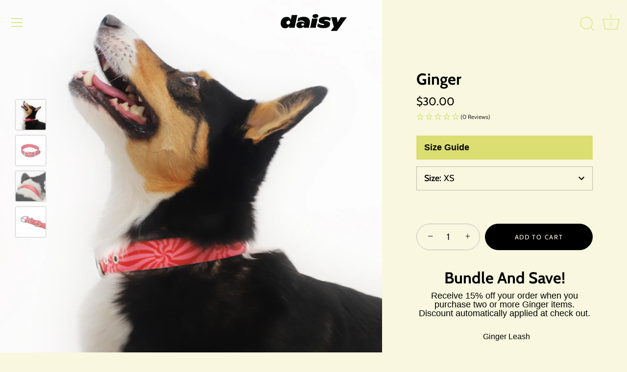

--- FILE ---
content_type: text/html; charset=utf-8
request_url: https://daisybyshelby.com/products/ginger
body_size: 26284
content:
<!doctype html>
<html class="no-js" lang="en">
<head>
  <!-- Showcase 5.0.3 -->

  <link rel="preload" href="//daisybyshelby.com/cdn/shop/t/2/assets/styles.css?v=129456427084610405211759332402" as="style">

  <meta charset="utf-8" />
<meta name="viewport" content="width=device-width,initial-scale=1.0" />
<meta http-equiv="X-UA-Compatible" content="IE=edge">

<link rel="preconnect" href="https://cdn.shopify.com" crossorigin>
<link rel="preconnect" href="https://fonts.shopify.com" crossorigin>
<link rel="preconnect" href="https://monorail-edge.shopifysvc.com"><link rel="preload" as="font" href="//daisybyshelby.com/cdn/fonts/cabin/cabin_n4.cefc6494a78f87584a6f312fea532919154f66fe.woff2" type="font/woff2" crossorigin><link rel="preload" as="font" href="//daisybyshelby.com/cdn/fonts/cabin/cabin_n7.255204a342bfdbc9ae2017bd4e6a90f8dbb2f561.woff2" type="font/woff2" crossorigin><link rel="preload" as="font" href="//daisybyshelby.com/cdn/fonts/cabin/cabin_i4.d89c1b32b09ecbc46c12781fcf7b2085f17c0be9.woff2" type="font/woff2" crossorigin><link rel="preload" as="font" href="//daisybyshelby.com/cdn/fonts/cabin/cabin_i7.ef2404c08a493e7ccbc92d8c39adf683f40e1fb5.woff2" type="font/woff2" crossorigin><link rel="preload" as="font" href="//daisybyshelby.com/cdn/fonts/cabin/cabin_n4.cefc6494a78f87584a6f312fea532919154f66fe.woff2" type="font/woff2" crossorigin><link rel="preload" as="font" href="//daisybyshelby.com/cdn/fonts/cabin/cabin_n7.255204a342bfdbc9ae2017bd4e6a90f8dbb2f561.woff2" type="font/woff2" crossorigin><link rel="preload" as="font" href="//daisybyshelby.com/cdn/fonts/cabin/cabin_n4.cefc6494a78f87584a6f312fea532919154f66fe.woff2" type="font/woff2" crossorigin><link rel="preload" href="//daisybyshelby.com/cdn/shop/t/2/assets/vendor.js?v=70213052416818374661636232677" as="script">
<link rel="preload" href="//daisybyshelby.com/cdn/shop/t/2/assets/theme.js?v=83153927532068301841636232676" as="script"><link rel="canonical" href="https://daisybyshelby.com/products/ginger" /><link rel="shortcut icon" href="//daisybyshelby.com/cdn/shop/files/Daisy_Favicon.png?v=1652904387" type="image/png" /><meta name="description" content="A candy stripe collar with pink and red swirls. Made with rust-resistant metal hardware and ultra durable, rip-resistant material and stitching for strong and long wear. Dog model is wearing a size Large.">
<link rel="preload" as="font" href="//daisybyshelby.com/cdn/fonts/cabin/cabin_n5.0250ac238cfbbff14d3c16fcc89f227ca95d5c6f.woff2" type="font/woff2" crossorigin><link rel="preload" as="font" href="//daisybyshelby.com/cdn/fonts/cabin/cabin_n6.c6b1e64927bbec1c65aab7077888fb033480c4f7.woff2" type="font/woff2" crossorigin><meta name="theme-color" content="#000000">

  <title>
    Ginger &ndash; Daisy by Shelby 
  </title>

  <meta property="og:site_name" content="Daisy by Shelby ">
<meta property="og:url" content="https://daisybyshelby.com/products/ginger">
<meta property="og:title" content="Ginger">
<meta property="og:type" content="product">
<meta property="og:description" content="A candy stripe collar with pink and red swirls. Made with rust-resistant metal hardware and ultra durable, rip-resistant material and stitching for strong and long wear. Dog model is wearing a size Large."><meta property="og:image" content="http://daisybyshelby.com/cdn/shop/products/Ginger_Fig_1200x1200.png?v=1678893752">
  <meta property="og:image:secure_url" content="https://daisybyshelby.com/cdn/shop/products/Ginger_Fig_1200x1200.png?v=1678893752">
  <meta property="og:image:width" content="1200">
  <meta property="og:image:height" content="1200"><meta property="og:price:amount" content="30.00">
  <meta property="og:price:currency" content="USD"><meta name="twitter:card" content="summary_large_image">
<meta name="twitter:title" content="Ginger">
<meta name="twitter:description" content="A candy stripe collar with pink and red swirls. Made with rust-resistant metal hardware and ultra durable, rip-resistant material and stitching for strong and long wear. Dog model is wearing a size Large.">


  <link href="//daisybyshelby.com/cdn/shop/t/2/assets/styles.css?v=129456427084610405211759332402" rel="stylesheet" type="text/css" media="all" />

  <script>window.performance && window.performance.mark && window.performance.mark('shopify.content_for_header.start');</script><meta name="facebook-domain-verification" content="kzbe75mwctsr4oyzp0cnn0illubs90">
<meta name="facebook-domain-verification" content="lhq6wx3dp29vmsjpqlfqc432zlzyo2">
<meta id="shopify-digital-wallet" name="shopify-digital-wallet" content="/58997014721/digital_wallets/dialog">
<meta name="shopify-checkout-api-token" content="1316724398c147cac25916f5db689195">
<meta id="in-context-paypal-metadata" data-shop-id="58997014721" data-venmo-supported="false" data-environment="production" data-locale="en_US" data-paypal-v4="true" data-currency="USD">
<link rel="alternate" hreflang="x-default" href="https://daisybyshelby.com/products/ginger">
<link rel="alternate" hreflang="en" href="https://daisybyshelby.com/products/ginger">
<link rel="alternate" hreflang="en-CA" href="https://daisybyshelby.com/en-ca/products/ginger">
<link rel="alternate" hreflang="en-AU" href="https://daisybyshelby.com/en-au/products/ginger">
<link rel="alternate" hreflang="en-GB" href="https://daisybyshelby.com/en-gb/products/ginger">
<link rel="alternate" type="application/json+oembed" href="https://daisybyshelby.com/products/ginger.oembed">
<script async="async" src="/checkouts/internal/preloads.js?locale=en-US"></script>
<link rel="preconnect" href="https://shop.app" crossorigin="anonymous">
<script async="async" src="https://shop.app/checkouts/internal/preloads.js?locale=en-US&shop_id=58997014721" crossorigin="anonymous"></script>
<script id="apple-pay-shop-capabilities" type="application/json">{"shopId":58997014721,"countryCode":"US","currencyCode":"USD","merchantCapabilities":["supports3DS"],"merchantId":"gid:\/\/shopify\/Shop\/58997014721","merchantName":"Daisy by Shelby ","requiredBillingContactFields":["postalAddress","email"],"requiredShippingContactFields":["postalAddress","email"],"shippingType":"shipping","supportedNetworks":["visa","masterCard","amex","discover","elo","jcb"],"total":{"type":"pending","label":"Daisy by Shelby ","amount":"1.00"},"shopifyPaymentsEnabled":true,"supportsSubscriptions":true}</script>
<script id="shopify-features" type="application/json">{"accessToken":"1316724398c147cac25916f5db689195","betas":["rich-media-storefront-analytics"],"domain":"daisybyshelby.com","predictiveSearch":true,"shopId":58997014721,"locale":"en"}</script>
<script>var Shopify = Shopify || {};
Shopify.shop = "daisy-by-shelby.myshopify.com";
Shopify.locale = "en";
Shopify.currency = {"active":"USD","rate":"1.0"};
Shopify.country = "US";
Shopify.theme = {"name":"Showcase","id":127797854401,"schema_name":"Showcase","schema_version":"5.0.3","theme_store_id":677,"role":"main"};
Shopify.theme.handle = "null";
Shopify.theme.style = {"id":null,"handle":null};
Shopify.cdnHost = "daisybyshelby.com/cdn";
Shopify.routes = Shopify.routes || {};
Shopify.routes.root = "/";</script>
<script type="module">!function(o){(o.Shopify=o.Shopify||{}).modules=!0}(window);</script>
<script>!function(o){function n(){var o=[];function n(){o.push(Array.prototype.slice.apply(arguments))}return n.q=o,n}var t=o.Shopify=o.Shopify||{};t.loadFeatures=n(),t.autoloadFeatures=n()}(window);</script>
<script>
  window.ShopifyPay = window.ShopifyPay || {};
  window.ShopifyPay.apiHost = "shop.app\/pay";
  window.ShopifyPay.redirectState = null;
</script>
<script id="shop-js-analytics" type="application/json">{"pageType":"product"}</script>
<script defer="defer" async type="module" src="//daisybyshelby.com/cdn/shopifycloud/shop-js/modules/v2/client.init-shop-cart-sync_BT-GjEfc.en.esm.js"></script>
<script defer="defer" async type="module" src="//daisybyshelby.com/cdn/shopifycloud/shop-js/modules/v2/chunk.common_D58fp_Oc.esm.js"></script>
<script defer="defer" async type="module" src="//daisybyshelby.com/cdn/shopifycloud/shop-js/modules/v2/chunk.modal_xMitdFEc.esm.js"></script>
<script type="module">
  await import("//daisybyshelby.com/cdn/shopifycloud/shop-js/modules/v2/client.init-shop-cart-sync_BT-GjEfc.en.esm.js");
await import("//daisybyshelby.com/cdn/shopifycloud/shop-js/modules/v2/chunk.common_D58fp_Oc.esm.js");
await import("//daisybyshelby.com/cdn/shopifycloud/shop-js/modules/v2/chunk.modal_xMitdFEc.esm.js");

  window.Shopify.SignInWithShop?.initShopCartSync?.({"fedCMEnabled":true,"windoidEnabled":true});

</script>
<script defer="defer" async type="module" src="//daisybyshelby.com/cdn/shopifycloud/shop-js/modules/v2/client.payment-terms_Ci9AEqFq.en.esm.js"></script>
<script defer="defer" async type="module" src="//daisybyshelby.com/cdn/shopifycloud/shop-js/modules/v2/chunk.common_D58fp_Oc.esm.js"></script>
<script defer="defer" async type="module" src="//daisybyshelby.com/cdn/shopifycloud/shop-js/modules/v2/chunk.modal_xMitdFEc.esm.js"></script>
<script type="module">
  await import("//daisybyshelby.com/cdn/shopifycloud/shop-js/modules/v2/client.payment-terms_Ci9AEqFq.en.esm.js");
await import("//daisybyshelby.com/cdn/shopifycloud/shop-js/modules/v2/chunk.common_D58fp_Oc.esm.js");
await import("//daisybyshelby.com/cdn/shopifycloud/shop-js/modules/v2/chunk.modal_xMitdFEc.esm.js");

  
</script>
<script>
  window.Shopify = window.Shopify || {};
  if (!window.Shopify.featureAssets) window.Shopify.featureAssets = {};
  window.Shopify.featureAssets['shop-js'] = {"shop-cart-sync":["modules/v2/client.shop-cart-sync_DZOKe7Ll.en.esm.js","modules/v2/chunk.common_D58fp_Oc.esm.js","modules/v2/chunk.modal_xMitdFEc.esm.js"],"init-fed-cm":["modules/v2/client.init-fed-cm_B6oLuCjv.en.esm.js","modules/v2/chunk.common_D58fp_Oc.esm.js","modules/v2/chunk.modal_xMitdFEc.esm.js"],"shop-cash-offers":["modules/v2/client.shop-cash-offers_D2sdYoxE.en.esm.js","modules/v2/chunk.common_D58fp_Oc.esm.js","modules/v2/chunk.modal_xMitdFEc.esm.js"],"shop-login-button":["modules/v2/client.shop-login-button_QeVjl5Y3.en.esm.js","modules/v2/chunk.common_D58fp_Oc.esm.js","modules/v2/chunk.modal_xMitdFEc.esm.js"],"pay-button":["modules/v2/client.pay-button_DXTOsIq6.en.esm.js","modules/v2/chunk.common_D58fp_Oc.esm.js","modules/v2/chunk.modal_xMitdFEc.esm.js"],"shop-button":["modules/v2/client.shop-button_DQZHx9pm.en.esm.js","modules/v2/chunk.common_D58fp_Oc.esm.js","modules/v2/chunk.modal_xMitdFEc.esm.js"],"avatar":["modules/v2/client.avatar_BTnouDA3.en.esm.js"],"init-windoid":["modules/v2/client.init-windoid_CR1B-cfM.en.esm.js","modules/v2/chunk.common_D58fp_Oc.esm.js","modules/v2/chunk.modal_xMitdFEc.esm.js"],"init-shop-for-new-customer-accounts":["modules/v2/client.init-shop-for-new-customer-accounts_C_vY_xzh.en.esm.js","modules/v2/client.shop-login-button_QeVjl5Y3.en.esm.js","modules/v2/chunk.common_D58fp_Oc.esm.js","modules/v2/chunk.modal_xMitdFEc.esm.js"],"init-shop-email-lookup-coordinator":["modules/v2/client.init-shop-email-lookup-coordinator_BI7n9ZSv.en.esm.js","modules/v2/chunk.common_D58fp_Oc.esm.js","modules/v2/chunk.modal_xMitdFEc.esm.js"],"init-shop-cart-sync":["modules/v2/client.init-shop-cart-sync_BT-GjEfc.en.esm.js","modules/v2/chunk.common_D58fp_Oc.esm.js","modules/v2/chunk.modal_xMitdFEc.esm.js"],"shop-toast-manager":["modules/v2/client.shop-toast-manager_DiYdP3xc.en.esm.js","modules/v2/chunk.common_D58fp_Oc.esm.js","modules/v2/chunk.modal_xMitdFEc.esm.js"],"init-customer-accounts":["modules/v2/client.init-customer-accounts_D9ZNqS-Q.en.esm.js","modules/v2/client.shop-login-button_QeVjl5Y3.en.esm.js","modules/v2/chunk.common_D58fp_Oc.esm.js","modules/v2/chunk.modal_xMitdFEc.esm.js"],"init-customer-accounts-sign-up":["modules/v2/client.init-customer-accounts-sign-up_iGw4briv.en.esm.js","modules/v2/client.shop-login-button_QeVjl5Y3.en.esm.js","modules/v2/chunk.common_D58fp_Oc.esm.js","modules/v2/chunk.modal_xMitdFEc.esm.js"],"shop-follow-button":["modules/v2/client.shop-follow-button_CqMgW2wH.en.esm.js","modules/v2/chunk.common_D58fp_Oc.esm.js","modules/v2/chunk.modal_xMitdFEc.esm.js"],"checkout-modal":["modules/v2/client.checkout-modal_xHeaAweL.en.esm.js","modules/v2/chunk.common_D58fp_Oc.esm.js","modules/v2/chunk.modal_xMitdFEc.esm.js"],"shop-login":["modules/v2/client.shop-login_D91U-Q7h.en.esm.js","modules/v2/chunk.common_D58fp_Oc.esm.js","modules/v2/chunk.modal_xMitdFEc.esm.js"],"lead-capture":["modules/v2/client.lead-capture_BJmE1dJe.en.esm.js","modules/v2/chunk.common_D58fp_Oc.esm.js","modules/v2/chunk.modal_xMitdFEc.esm.js"],"payment-terms":["modules/v2/client.payment-terms_Ci9AEqFq.en.esm.js","modules/v2/chunk.common_D58fp_Oc.esm.js","modules/v2/chunk.modal_xMitdFEc.esm.js"]};
</script>
<script>(function() {
  var isLoaded = false;
  function asyncLoad() {
    if (isLoaded) return;
    isLoaded = true;
    var urls = ["https:\/\/static.shareasale.com\/json\/shopify\/deduplication.js?shop=daisy-by-shelby.myshopify.com","https:\/\/static.shareasale.com\/json\/shopify\/shareasale-tracking.js?sasmid=128821\u0026ssmtid=19038\u0026scid=null\u0026xtm=null\u0026xtv=null\u0026cd=false\u0026shop=daisy-by-shelby.myshopify.com","https:\/\/cdn.pickystory.com\/widget\/static\/js\/noop.js?shop=daisy-by-shelby.myshopify.com"];
    for (var i = 0; i < urls.length; i++) {
      var s = document.createElement('script');
      s.type = 'text/javascript';
      s.async = true;
      s.src = urls[i];
      var x = document.getElementsByTagName('script')[0];
      x.parentNode.insertBefore(s, x);
    }
  };
  if(window.attachEvent) {
    window.attachEvent('onload', asyncLoad);
  } else {
    window.addEventListener('load', asyncLoad, false);
  }
})();</script>
<script id="__st">var __st={"a":58997014721,"offset":-28800,"reqid":"fc02f434-940e-438f-b6ab-01c4728af648-1769075749","pageurl":"daisybyshelby.com\/products\/ginger","u":"7ba39a7fb471","p":"product","rtyp":"product","rid":7004385968321};</script>
<script>window.ShopifyPaypalV4VisibilityTracking = true;</script>
<script id="captcha-bootstrap">!function(){'use strict';const t='contact',e='account',n='new_comment',o=[[t,t],['blogs',n],['comments',n],[t,'customer']],c=[[e,'customer_login'],[e,'guest_login'],[e,'recover_customer_password'],[e,'create_customer']],r=t=>t.map((([t,e])=>`form[action*='/${t}']:not([data-nocaptcha='true']) input[name='form_type'][value='${e}']`)).join(','),a=t=>()=>t?[...document.querySelectorAll(t)].map((t=>t.form)):[];function s(){const t=[...o],e=r(t);return a(e)}const i='password',u='form_key',d=['recaptcha-v3-token','g-recaptcha-response','h-captcha-response',i],f=()=>{try{return window.sessionStorage}catch{return}},m='__shopify_v',_=t=>t.elements[u];function p(t,e,n=!1){try{const o=window.sessionStorage,c=JSON.parse(o.getItem(e)),{data:r}=function(t){const{data:e,action:n}=t;return t[m]||n?{data:e,action:n}:{data:t,action:n}}(c);for(const[e,n]of Object.entries(r))t.elements[e]&&(t.elements[e].value=n);n&&o.removeItem(e)}catch(o){console.error('form repopulation failed',{error:o})}}const l='form_type',E='cptcha';function T(t){t.dataset[E]=!0}const w=window,h=w.document,L='Shopify',v='ce_forms',y='captcha';let A=!1;((t,e)=>{const n=(g='f06e6c50-85a8-45c8-87d0-21a2b65856fe',I='https://cdn.shopify.com/shopifycloud/storefront-forms-hcaptcha/ce_storefront_forms_captcha_hcaptcha.v1.5.2.iife.js',D={infoText:'Protected by hCaptcha',privacyText:'Privacy',termsText:'Terms'},(t,e,n)=>{const o=w[L][v],c=o.bindForm;if(c)return c(t,g,e,D).then(n);var r;o.q.push([[t,g,e,D],n]),r=I,A||(h.body.append(Object.assign(h.createElement('script'),{id:'captcha-provider',async:!0,src:r})),A=!0)});var g,I,D;w[L]=w[L]||{},w[L][v]=w[L][v]||{},w[L][v].q=[],w[L][y]=w[L][y]||{},w[L][y].protect=function(t,e){n(t,void 0,e),T(t)},Object.freeze(w[L][y]),function(t,e,n,w,h,L){const[v,y,A,g]=function(t,e,n){const i=e?o:[],u=t?c:[],d=[...i,...u],f=r(d),m=r(i),_=r(d.filter((([t,e])=>n.includes(e))));return[a(f),a(m),a(_),s()]}(w,h,L),I=t=>{const e=t.target;return e instanceof HTMLFormElement?e:e&&e.form},D=t=>v().includes(t);t.addEventListener('submit',(t=>{const e=I(t);if(!e)return;const n=D(e)&&!e.dataset.hcaptchaBound&&!e.dataset.recaptchaBound,o=_(e),c=g().includes(e)&&(!o||!o.value);(n||c)&&t.preventDefault(),c&&!n&&(function(t){try{if(!f())return;!function(t){const e=f();if(!e)return;const n=_(t);if(!n)return;const o=n.value;o&&e.removeItem(o)}(t);const e=Array.from(Array(32),(()=>Math.random().toString(36)[2])).join('');!function(t,e){_(t)||t.append(Object.assign(document.createElement('input'),{type:'hidden',name:u})),t.elements[u].value=e}(t,e),function(t,e){const n=f();if(!n)return;const o=[...t.querySelectorAll(`input[type='${i}']`)].map((({name:t})=>t)),c=[...d,...o],r={};for(const[a,s]of new FormData(t).entries())c.includes(a)||(r[a]=s);n.setItem(e,JSON.stringify({[m]:1,action:t.action,data:r}))}(t,e)}catch(e){console.error('failed to persist form',e)}}(e),e.submit())}));const S=(t,e)=>{t&&!t.dataset[E]&&(n(t,e.some((e=>e===t))),T(t))};for(const o of['focusin','change'])t.addEventListener(o,(t=>{const e=I(t);D(e)&&S(e,y())}));const B=e.get('form_key'),M=e.get(l),P=B&&M;t.addEventListener('DOMContentLoaded',(()=>{const t=y();if(P)for(const e of t)e.elements[l].value===M&&p(e,B);[...new Set([...A(),...v().filter((t=>'true'===t.dataset.shopifyCaptcha))])].forEach((e=>S(e,t)))}))}(h,new URLSearchParams(w.location.search),n,t,e,['guest_login'])})(!0,!0)}();</script>
<script integrity="sha256-4kQ18oKyAcykRKYeNunJcIwy7WH5gtpwJnB7kiuLZ1E=" data-source-attribution="shopify.loadfeatures" defer="defer" src="//daisybyshelby.com/cdn/shopifycloud/storefront/assets/storefront/load_feature-a0a9edcb.js" crossorigin="anonymous"></script>
<script crossorigin="anonymous" defer="defer" src="//daisybyshelby.com/cdn/shopifycloud/storefront/assets/shopify_pay/storefront-65b4c6d7.js?v=20250812"></script>
<script data-source-attribution="shopify.dynamic_checkout.dynamic.init">var Shopify=Shopify||{};Shopify.PaymentButton=Shopify.PaymentButton||{isStorefrontPortableWallets:!0,init:function(){window.Shopify.PaymentButton.init=function(){};var t=document.createElement("script");t.src="https://daisybyshelby.com/cdn/shopifycloud/portable-wallets/latest/portable-wallets.en.js",t.type="module",document.head.appendChild(t)}};
</script>
<script data-source-attribution="shopify.dynamic_checkout.buyer_consent">
  function portableWalletsHideBuyerConsent(e){var t=document.getElementById("shopify-buyer-consent"),n=document.getElementById("shopify-subscription-policy-button");t&&n&&(t.classList.add("hidden"),t.setAttribute("aria-hidden","true"),n.removeEventListener("click",e))}function portableWalletsShowBuyerConsent(e){var t=document.getElementById("shopify-buyer-consent"),n=document.getElementById("shopify-subscription-policy-button");t&&n&&(t.classList.remove("hidden"),t.removeAttribute("aria-hidden"),n.addEventListener("click",e))}window.Shopify?.PaymentButton&&(window.Shopify.PaymentButton.hideBuyerConsent=portableWalletsHideBuyerConsent,window.Shopify.PaymentButton.showBuyerConsent=portableWalletsShowBuyerConsent);
</script>
<script data-source-attribution="shopify.dynamic_checkout.cart.bootstrap">document.addEventListener("DOMContentLoaded",(function(){function t(){return document.querySelector("shopify-accelerated-checkout-cart, shopify-accelerated-checkout")}if(t())Shopify.PaymentButton.init();else{new MutationObserver((function(e,n){t()&&(Shopify.PaymentButton.init(),n.disconnect())})).observe(document.body,{childList:!0,subtree:!0})}}));
</script>
<link id="shopify-accelerated-checkout-styles" rel="stylesheet" media="screen" href="https://daisybyshelby.com/cdn/shopifycloud/portable-wallets/latest/accelerated-checkout-backwards-compat.css" crossorigin="anonymous">
<style id="shopify-accelerated-checkout-cart">
        #shopify-buyer-consent {
  margin-top: 1em;
  display: inline-block;
  width: 100%;
}

#shopify-buyer-consent.hidden {
  display: none;
}

#shopify-subscription-policy-button {
  background: none;
  border: none;
  padding: 0;
  text-decoration: underline;
  font-size: inherit;
  cursor: pointer;
}

#shopify-subscription-policy-button::before {
  box-shadow: none;
}

      </style>

<script>window.performance && window.performance.mark && window.performance.mark('shopify.content_for_header.end');</script>

  <script>
    document.documentElement.className = document.documentElement.className.replace('no-js', 'js');
    window.theme = window.theme || {};
    theme.money_format = "${{amount}}";
    theme.money_container = '.theme-money';
    theme.strings = {
      previous: "Previous",
      next: "Next",
      close: "Close",
      addressError: "Error looking up that address",
      addressNoResults: "No results for that address",
      addressQueryLimit: "You have exceeded the Google API usage limit. Consider upgrading to a \u003ca href=\"https:\/\/developers.google.com\/maps\/premium\/usage-limits\"\u003ePremium Plan\u003c\/a\u003e.",
      authError: "There was a problem authenticating your Google Maps API Key.",
      back: "Back",
      cartConfirmation: "You must agree to the terms and conditions before continuing.",
      loadMore: "Load more",
      infiniteScrollNoMore: "No more results",
      priceNonExistent: "Unavailable",
      buttonDefault: "Add to Cart",
      buttonNoStock: "Out of stock",
      buttonNoVariant: "Unavailable",
      variantNoStock: "Sold out",
      unitPriceSeparator: " \/ ",
      colorBoxPrevious: "Previous",
      colorBoxNext: "Next",
      colorBoxClose: "Close",
      navigateHome: "Home",
      productAddingToCart: "Adding",
      productAddedToCart: "Added to cart",
      popupWasAdded: "was added to your cart",
      popupCheckout: "Checkout",
      popupContinueShopping: "Continue shopping",
      onlyXLeft: "[[ quantity ]] in stock",
      priceSoldOut: "Sold Out",
      loading: "Loading...",
      viewCart: "View cart",
      page: "Page {{ page }}",
      imageSlider: "Image slider",
      clearAll: "Clear all"
    };
    theme.routes = {
      root_url: '/',
      cart_url: '/cart',
      cart_add_url: '/cart/add',
      checkout: '/checkout'
    };
    theme.settings = {
      productImageParallax: false,
      animationEnabledDesktop: true,
      animationEnabledMobile: false
    };

    theme.checkViewportFillers = function(){
      var toggleState = false;
      var elPageContent = document.getElementById('page-content');
      if(elPageContent) {
        var elOverlapSection = elPageContent.querySelector('.header-overlap-section');
        if (elOverlapSection) {
          var padding = parseInt(getComputedStyle(elPageContent).getPropertyValue('padding-top'));
          toggleState = ((Math.round(elOverlapSection.offsetTop) - padding) === 0);
        }
      }
      if(toggleState) {
        document.getElementsByTagName('body')[0].classList.add('header-section-overlap');
      } else {
        document.getElementsByTagName('body')[0].classList.remove('header-section-overlap');
      }
    };

    theme.assessAltLogo = function(){
      var elsOverlappers = document.querySelectorAll('.needs-alt-logo');
      var useAltLogo = false;
      if(elsOverlappers.length) {
        var elSiteControl = document.querySelector('#site-control');
        var elSiteControlInner = document.querySelector('#site-control .site-control__inner');
        var headerMid = elSiteControlInner.offsetTop + elSiteControl.offsetTop + elSiteControlInner.offsetHeight / 2;
        Array.prototype.forEach.call(elsOverlappers, function(el, i){
          var thisTop = el.getBoundingClientRect().top;
          var thisBottom = thisTop + el.offsetHeight;
          if(headerMid > thisTop && headerMid < thisBottom) {
            useAltLogo = true;
            return false;
          }
        });
      }
      if(useAltLogo) {
        document.getElementsByTagName('body')[0].classList.add('use-alt-logo');
      } else {
        document.getElementsByTagName('body')[0].classList.remove('use-alt-logo');
      }
    };
  </script>

<!-- BEGIN app block: shopify://apps/klaviyo-email-marketing-sms/blocks/klaviyo-onsite-embed/2632fe16-c075-4321-a88b-50b567f42507 -->












  <script async src="https://static.klaviyo.com/onsite/js/SacwMH/klaviyo.js?company_id=SacwMH"></script>
  <script>!function(){if(!window.klaviyo){window._klOnsite=window._klOnsite||[];try{window.klaviyo=new Proxy({},{get:function(n,i){return"push"===i?function(){var n;(n=window._klOnsite).push.apply(n,arguments)}:function(){for(var n=arguments.length,o=new Array(n),w=0;w<n;w++)o[w]=arguments[w];var t="function"==typeof o[o.length-1]?o.pop():void 0,e=new Promise((function(n){window._klOnsite.push([i].concat(o,[function(i){t&&t(i),n(i)}]))}));return e}}})}catch(n){window.klaviyo=window.klaviyo||[],window.klaviyo.push=function(){var n;(n=window._klOnsite).push.apply(n,arguments)}}}}();</script>

  
    <script id="viewed_product">
      if (item == null) {
        var _learnq = _learnq || [];

        var MetafieldReviews = null
        var MetafieldYotpoRating = null
        var MetafieldYotpoCount = null
        var MetafieldLooxRating = null
        var MetafieldLooxCount = null
        var okendoProduct = null
        var okendoProductReviewCount = null
        var okendoProductReviewAverageValue = null
        try {
          // The following fields are used for Customer Hub recently viewed in order to add reviews.
          // This information is not part of __kla_viewed. Instead, it is part of __kla_viewed_reviewed_items
          MetafieldReviews = {};
          MetafieldYotpoRating = null
          MetafieldYotpoCount = null
          MetafieldLooxRating = null
          MetafieldLooxCount = null

          okendoProduct = null
          // If the okendo metafield is not legacy, it will error, which then requires the new json formatted data
          if (okendoProduct && 'error' in okendoProduct) {
            okendoProduct = null
          }
          okendoProductReviewCount = okendoProduct ? okendoProduct.reviewCount : null
          okendoProductReviewAverageValue = okendoProduct ? okendoProduct.reviewAverageValue : null
        } catch (error) {
          console.error('Error in Klaviyo onsite reviews tracking:', error);
        }

        var item = {
          Name: "Ginger",
          ProductID: 7004385968321,
          Categories: ["classic","shop collars"],
          ImageURL: "https://daisybyshelby.com/cdn/shop/products/Ginger_Fig_grande.png?v=1678893752",
          URL: "https://daisybyshelby.com/products/ginger",
          Brand: "Daisy by Shelby",
          Price: "$30.00",
          Value: "30.00",
          CompareAtPrice: "$0.00"
        };
        _learnq.push(['track', 'Viewed Product', item]);
        _learnq.push(['trackViewedItem', {
          Title: item.Name,
          ItemId: item.ProductID,
          Categories: item.Categories,
          ImageUrl: item.ImageURL,
          Url: item.URL,
          Metadata: {
            Brand: item.Brand,
            Price: item.Price,
            Value: item.Value,
            CompareAtPrice: item.CompareAtPrice
          },
          metafields:{
            reviews: MetafieldReviews,
            yotpo:{
              rating: MetafieldYotpoRating,
              count: MetafieldYotpoCount,
            },
            loox:{
              rating: MetafieldLooxRating,
              count: MetafieldLooxCount,
            },
            okendo: {
              rating: okendoProductReviewAverageValue,
              count: okendoProductReviewCount,
            }
          }
        }]);
      }
    </script>
  




  <script>
    window.klaviyoReviewsProductDesignMode = false
  </script>







<!-- END app block --><link href="https://monorail-edge.shopifysvc.com" rel="dns-prefetch">
<script>(function(){if ("sendBeacon" in navigator && "performance" in window) {try {var session_token_from_headers = performance.getEntriesByType('navigation')[0].serverTiming.find(x => x.name == '_s').description;} catch {var session_token_from_headers = undefined;}var session_cookie_matches = document.cookie.match(/_shopify_s=([^;]*)/);var session_token_from_cookie = session_cookie_matches && session_cookie_matches.length === 2 ? session_cookie_matches[1] : "";var session_token = session_token_from_headers || session_token_from_cookie || "";function handle_abandonment_event(e) {var entries = performance.getEntries().filter(function(entry) {return /monorail-edge.shopifysvc.com/.test(entry.name);});if (!window.abandonment_tracked && entries.length === 0) {window.abandonment_tracked = true;var currentMs = Date.now();var navigation_start = performance.timing.navigationStart;var payload = {shop_id: 58997014721,url: window.location.href,navigation_start,duration: currentMs - navigation_start,session_token,page_type: "product"};window.navigator.sendBeacon("https://monorail-edge.shopifysvc.com/v1/produce", JSON.stringify({schema_id: "online_store_buyer_site_abandonment/1.1",payload: payload,metadata: {event_created_at_ms: currentMs,event_sent_at_ms: currentMs}}));}}window.addEventListener('pagehide', handle_abandonment_event);}}());</script>
<script id="web-pixels-manager-setup">(function e(e,d,r,n,o){if(void 0===o&&(o={}),!Boolean(null===(a=null===(i=window.Shopify)||void 0===i?void 0:i.analytics)||void 0===a?void 0:a.replayQueue)){var i,a;window.Shopify=window.Shopify||{};var t=window.Shopify;t.analytics=t.analytics||{};var s=t.analytics;s.replayQueue=[],s.publish=function(e,d,r){return s.replayQueue.push([e,d,r]),!0};try{self.performance.mark("wpm:start")}catch(e){}var l=function(){var e={modern:/Edge?\/(1{2}[4-9]|1[2-9]\d|[2-9]\d{2}|\d{4,})\.\d+(\.\d+|)|Firefox\/(1{2}[4-9]|1[2-9]\d|[2-9]\d{2}|\d{4,})\.\d+(\.\d+|)|Chrom(ium|e)\/(9{2}|\d{3,})\.\d+(\.\d+|)|(Maci|X1{2}).+ Version\/(15\.\d+|(1[6-9]|[2-9]\d|\d{3,})\.\d+)([,.]\d+|)( \(\w+\)|)( Mobile\/\w+|) Safari\/|Chrome.+OPR\/(9{2}|\d{3,})\.\d+\.\d+|(CPU[ +]OS|iPhone[ +]OS|CPU[ +]iPhone|CPU IPhone OS|CPU iPad OS)[ +]+(15[._]\d+|(1[6-9]|[2-9]\d|\d{3,})[._]\d+)([._]\d+|)|Android:?[ /-](13[3-9]|1[4-9]\d|[2-9]\d{2}|\d{4,})(\.\d+|)(\.\d+|)|Android.+Firefox\/(13[5-9]|1[4-9]\d|[2-9]\d{2}|\d{4,})\.\d+(\.\d+|)|Android.+Chrom(ium|e)\/(13[3-9]|1[4-9]\d|[2-9]\d{2}|\d{4,})\.\d+(\.\d+|)|SamsungBrowser\/([2-9]\d|\d{3,})\.\d+/,legacy:/Edge?\/(1[6-9]|[2-9]\d|\d{3,})\.\d+(\.\d+|)|Firefox\/(5[4-9]|[6-9]\d|\d{3,})\.\d+(\.\d+|)|Chrom(ium|e)\/(5[1-9]|[6-9]\d|\d{3,})\.\d+(\.\d+|)([\d.]+$|.*Safari\/(?![\d.]+ Edge\/[\d.]+$))|(Maci|X1{2}).+ Version\/(10\.\d+|(1[1-9]|[2-9]\d|\d{3,})\.\d+)([,.]\d+|)( \(\w+\)|)( Mobile\/\w+|) Safari\/|Chrome.+OPR\/(3[89]|[4-9]\d|\d{3,})\.\d+\.\d+|(CPU[ +]OS|iPhone[ +]OS|CPU[ +]iPhone|CPU IPhone OS|CPU iPad OS)[ +]+(10[._]\d+|(1[1-9]|[2-9]\d|\d{3,})[._]\d+)([._]\d+|)|Android:?[ /-](13[3-9]|1[4-9]\d|[2-9]\d{2}|\d{4,})(\.\d+|)(\.\d+|)|Mobile Safari.+OPR\/([89]\d|\d{3,})\.\d+\.\d+|Android.+Firefox\/(13[5-9]|1[4-9]\d|[2-9]\d{2}|\d{4,})\.\d+(\.\d+|)|Android.+Chrom(ium|e)\/(13[3-9]|1[4-9]\d|[2-9]\d{2}|\d{4,})\.\d+(\.\d+|)|Android.+(UC? ?Browser|UCWEB|U3)[ /]?(15\.([5-9]|\d{2,})|(1[6-9]|[2-9]\d|\d{3,})\.\d+)\.\d+|SamsungBrowser\/(5\.\d+|([6-9]|\d{2,})\.\d+)|Android.+MQ{2}Browser\/(14(\.(9|\d{2,})|)|(1[5-9]|[2-9]\d|\d{3,})(\.\d+|))(\.\d+|)|K[Aa][Ii]OS\/(3\.\d+|([4-9]|\d{2,})\.\d+)(\.\d+|)/},d=e.modern,r=e.legacy,n=navigator.userAgent;return n.match(d)?"modern":n.match(r)?"legacy":"unknown"}(),u="modern"===l?"modern":"legacy",c=(null!=n?n:{modern:"",legacy:""})[u],f=function(e){return[e.baseUrl,"/wpm","/b",e.hashVersion,"modern"===e.buildTarget?"m":"l",".js"].join("")}({baseUrl:d,hashVersion:r,buildTarget:u}),m=function(e){var d=e.version,r=e.bundleTarget,n=e.surface,o=e.pageUrl,i=e.monorailEndpoint;return{emit:function(e){var a=e.status,t=e.errorMsg,s=(new Date).getTime(),l=JSON.stringify({metadata:{event_sent_at_ms:s},events:[{schema_id:"web_pixels_manager_load/3.1",payload:{version:d,bundle_target:r,page_url:o,status:a,surface:n,error_msg:t},metadata:{event_created_at_ms:s}}]});if(!i)return console&&console.warn&&console.warn("[Web Pixels Manager] No Monorail endpoint provided, skipping logging."),!1;try{return self.navigator.sendBeacon.bind(self.navigator)(i,l)}catch(e){}var u=new XMLHttpRequest;try{return u.open("POST",i,!0),u.setRequestHeader("Content-Type","text/plain"),u.send(l),!0}catch(e){return console&&console.warn&&console.warn("[Web Pixels Manager] Got an unhandled error while logging to Monorail."),!1}}}}({version:r,bundleTarget:l,surface:e.surface,pageUrl:self.location.href,monorailEndpoint:e.monorailEndpoint});try{o.browserTarget=l,function(e){var d=e.src,r=e.async,n=void 0===r||r,o=e.onload,i=e.onerror,a=e.sri,t=e.scriptDataAttributes,s=void 0===t?{}:t,l=document.createElement("script"),u=document.querySelector("head"),c=document.querySelector("body");if(l.async=n,l.src=d,a&&(l.integrity=a,l.crossOrigin="anonymous"),s)for(var f in s)if(Object.prototype.hasOwnProperty.call(s,f))try{l.dataset[f]=s[f]}catch(e){}if(o&&l.addEventListener("load",o),i&&l.addEventListener("error",i),u)u.appendChild(l);else{if(!c)throw new Error("Did not find a head or body element to append the script");c.appendChild(l)}}({src:f,async:!0,onload:function(){if(!function(){var e,d;return Boolean(null===(d=null===(e=window.Shopify)||void 0===e?void 0:e.analytics)||void 0===d?void 0:d.initialized)}()){var d=window.webPixelsManager.init(e)||void 0;if(d){var r=window.Shopify.analytics;r.replayQueue.forEach((function(e){var r=e[0],n=e[1],o=e[2];d.publishCustomEvent(r,n,o)})),r.replayQueue=[],r.publish=d.publishCustomEvent,r.visitor=d.visitor,r.initialized=!0}}},onerror:function(){return m.emit({status:"failed",errorMsg:"".concat(f," has failed to load")})},sri:function(e){var d=/^sha384-[A-Za-z0-9+/=]+$/;return"string"==typeof e&&d.test(e)}(c)?c:"",scriptDataAttributes:o}),m.emit({status:"loading"})}catch(e){m.emit({status:"failed",errorMsg:(null==e?void 0:e.message)||"Unknown error"})}}})({shopId: 58997014721,storefrontBaseUrl: "https://daisybyshelby.com",extensionsBaseUrl: "https://extensions.shopifycdn.com/cdn/shopifycloud/web-pixels-manager",monorailEndpoint: "https://monorail-edge.shopifysvc.com/unstable/produce_batch",surface: "storefront-renderer",enabledBetaFlags: ["2dca8a86"],webPixelsConfigList: [{"id":"1023901889","configuration":"{\"masterTagID\":\"19038\",\"merchantID\":\"128821\",\"appPath\":\"https:\/\/daedalus.shareasale.com\",\"storeID\":\"NaN\",\"xTypeMode\":\"NaN\",\"xTypeValue\":\"NaN\",\"channelDedup\":\"NaN\"}","eventPayloadVersion":"v1","runtimeContext":"STRICT","scriptVersion":"f300cca684872f2df140f714437af558","type":"APP","apiClientId":4929191,"privacyPurposes":["ANALYTICS","MARKETING"],"dataSharingAdjustments":{"protectedCustomerApprovalScopes":["read_customer_personal_data"]}},{"id":"243171521","configuration":"{\"pixel_id\":\"1615521952145623\",\"pixel_type\":\"facebook_pixel\",\"metaapp_system_user_token\":\"-\"}","eventPayloadVersion":"v1","runtimeContext":"OPEN","scriptVersion":"ca16bc87fe92b6042fbaa3acc2fbdaa6","type":"APP","apiClientId":2329312,"privacyPurposes":["ANALYTICS","MARKETING","SALE_OF_DATA"],"dataSharingAdjustments":{"protectedCustomerApprovalScopes":["read_customer_address","read_customer_email","read_customer_name","read_customer_personal_data","read_customer_phone"]}},{"id":"86311105","configuration":"{\"tagID\":\"2612779457701\"}","eventPayloadVersion":"v1","runtimeContext":"STRICT","scriptVersion":"18031546ee651571ed29edbe71a3550b","type":"APP","apiClientId":3009811,"privacyPurposes":["ANALYTICS","MARKETING","SALE_OF_DATA"],"dataSharingAdjustments":{"protectedCustomerApprovalScopes":["read_customer_address","read_customer_email","read_customer_name","read_customer_personal_data","read_customer_phone"]}},{"id":"shopify-app-pixel","configuration":"{}","eventPayloadVersion":"v1","runtimeContext":"STRICT","scriptVersion":"0450","apiClientId":"shopify-pixel","type":"APP","privacyPurposes":["ANALYTICS","MARKETING"]},{"id":"shopify-custom-pixel","eventPayloadVersion":"v1","runtimeContext":"LAX","scriptVersion":"0450","apiClientId":"shopify-pixel","type":"CUSTOM","privacyPurposes":["ANALYTICS","MARKETING"]}],isMerchantRequest: false,initData: {"shop":{"name":"Daisy by Shelby ","paymentSettings":{"currencyCode":"USD"},"myshopifyDomain":"daisy-by-shelby.myshopify.com","countryCode":"US","storefrontUrl":"https:\/\/daisybyshelby.com"},"customer":null,"cart":null,"checkout":null,"productVariants":[{"price":{"amount":30.0,"currencyCode":"USD"},"product":{"title":"Ginger","vendor":"Daisy by Shelby","id":"7004385968321","untranslatedTitle":"Ginger","url":"\/products\/ginger","type":"Collar"},"id":"40992825278657","image":{"src":"\/\/daisybyshelby.com\/cdn\/shop\/products\/Ginger_Fig.png?v=1678893752"},"sku":"","title":"XS","untranslatedTitle":"XS"},{"price":{"amount":30.0,"currencyCode":"USD"},"product":{"title":"Ginger","vendor":"Daisy by Shelby","id":"7004385968321","untranslatedTitle":"Ginger","url":"\/products\/ginger","type":"Collar"},"id":"40992825311425","image":{"src":"\/\/daisybyshelby.com\/cdn\/shop\/products\/Ginger_Fig.png?v=1678893752"},"sku":"","title":"S","untranslatedTitle":"S"},{"price":{"amount":30.0,"currencyCode":"USD"},"product":{"title":"Ginger","vendor":"Daisy by Shelby","id":"7004385968321","untranslatedTitle":"Ginger","url":"\/products\/ginger","type":"Collar"},"id":"40992825344193","image":{"src":"\/\/daisybyshelby.com\/cdn\/shop\/products\/Ginger_Fig.png?v=1678893752"},"sku":"","title":"M","untranslatedTitle":"M"},{"price":{"amount":30.0,"currencyCode":"USD"},"product":{"title":"Ginger","vendor":"Daisy by Shelby","id":"7004385968321","untranslatedTitle":"Ginger","url":"\/products\/ginger","type":"Collar"},"id":"41584262086849","image":{"src":"\/\/daisybyshelby.com\/cdn\/shop\/products\/Ginger_Fig.png?v=1678893752"},"sku":"","title":"L","untranslatedTitle":"L"},{"price":{"amount":30.0,"currencyCode":"USD"},"product":{"title":"Ginger","vendor":"Daisy by Shelby","id":"7004385968321","untranslatedTitle":"Ginger","url":"\/products\/ginger","type":"Collar"},"id":"41584262119617","image":{"src":"\/\/daisybyshelby.com\/cdn\/shop\/products\/Ginger_Fig.png?v=1678893752"},"sku":"","title":"XL","untranslatedTitle":"XL"}],"purchasingCompany":null},},"https://daisybyshelby.com/cdn","fcfee988w5aeb613cpc8e4bc33m6693e112",{"modern":"","legacy":""},{"shopId":"58997014721","storefrontBaseUrl":"https:\/\/daisybyshelby.com","extensionBaseUrl":"https:\/\/extensions.shopifycdn.com\/cdn\/shopifycloud\/web-pixels-manager","surface":"storefront-renderer","enabledBetaFlags":"[\"2dca8a86\"]","isMerchantRequest":"false","hashVersion":"fcfee988w5aeb613cpc8e4bc33m6693e112","publish":"custom","events":"[[\"page_viewed\",{}],[\"product_viewed\",{\"productVariant\":{\"price\":{\"amount\":30.0,\"currencyCode\":\"USD\"},\"product\":{\"title\":\"Ginger\",\"vendor\":\"Daisy by Shelby\",\"id\":\"7004385968321\",\"untranslatedTitle\":\"Ginger\",\"url\":\"\/products\/ginger\",\"type\":\"Collar\"},\"id\":\"40992825278657\",\"image\":{\"src\":\"\/\/daisybyshelby.com\/cdn\/shop\/products\/Ginger_Fig.png?v=1678893752\"},\"sku\":\"\",\"title\":\"XS\",\"untranslatedTitle\":\"XS\"}}]]"});</script><script>
  window.ShopifyAnalytics = window.ShopifyAnalytics || {};
  window.ShopifyAnalytics.meta = window.ShopifyAnalytics.meta || {};
  window.ShopifyAnalytics.meta.currency = 'USD';
  var meta = {"product":{"id":7004385968321,"gid":"gid:\/\/shopify\/Product\/7004385968321","vendor":"Daisy by Shelby","type":"Collar","handle":"ginger","variants":[{"id":40992825278657,"price":3000,"name":"Ginger - XS","public_title":"XS","sku":""},{"id":40992825311425,"price":3000,"name":"Ginger - S","public_title":"S","sku":""},{"id":40992825344193,"price":3000,"name":"Ginger - M","public_title":"M","sku":""},{"id":41584262086849,"price":3000,"name":"Ginger - L","public_title":"L","sku":""},{"id":41584262119617,"price":3000,"name":"Ginger - XL","public_title":"XL","sku":""}],"remote":false},"page":{"pageType":"product","resourceType":"product","resourceId":7004385968321,"requestId":"fc02f434-940e-438f-b6ab-01c4728af648-1769075749"}};
  for (var attr in meta) {
    window.ShopifyAnalytics.meta[attr] = meta[attr];
  }
</script>
<script class="analytics">
  (function () {
    var customDocumentWrite = function(content) {
      var jquery = null;

      if (window.jQuery) {
        jquery = window.jQuery;
      } else if (window.Checkout && window.Checkout.$) {
        jquery = window.Checkout.$;
      }

      if (jquery) {
        jquery('body').append(content);
      }
    };

    var hasLoggedConversion = function(token) {
      if (token) {
        return document.cookie.indexOf('loggedConversion=' + token) !== -1;
      }
      return false;
    }

    var setCookieIfConversion = function(token) {
      if (token) {
        var twoMonthsFromNow = new Date(Date.now());
        twoMonthsFromNow.setMonth(twoMonthsFromNow.getMonth() + 2);

        document.cookie = 'loggedConversion=' + token + '; expires=' + twoMonthsFromNow;
      }
    }

    var trekkie = window.ShopifyAnalytics.lib = window.trekkie = window.trekkie || [];
    if (trekkie.integrations) {
      return;
    }
    trekkie.methods = [
      'identify',
      'page',
      'ready',
      'track',
      'trackForm',
      'trackLink'
    ];
    trekkie.factory = function(method) {
      return function() {
        var args = Array.prototype.slice.call(arguments);
        args.unshift(method);
        trekkie.push(args);
        return trekkie;
      };
    };
    for (var i = 0; i < trekkie.methods.length; i++) {
      var key = trekkie.methods[i];
      trekkie[key] = trekkie.factory(key);
    }
    trekkie.load = function(config) {
      trekkie.config = config || {};
      trekkie.config.initialDocumentCookie = document.cookie;
      var first = document.getElementsByTagName('script')[0];
      var script = document.createElement('script');
      script.type = 'text/javascript';
      script.onerror = function(e) {
        var scriptFallback = document.createElement('script');
        scriptFallback.type = 'text/javascript';
        scriptFallback.onerror = function(error) {
                var Monorail = {
      produce: function produce(monorailDomain, schemaId, payload) {
        var currentMs = new Date().getTime();
        var event = {
          schema_id: schemaId,
          payload: payload,
          metadata: {
            event_created_at_ms: currentMs,
            event_sent_at_ms: currentMs
          }
        };
        return Monorail.sendRequest("https://" + monorailDomain + "/v1/produce", JSON.stringify(event));
      },
      sendRequest: function sendRequest(endpointUrl, payload) {
        // Try the sendBeacon API
        if (window && window.navigator && typeof window.navigator.sendBeacon === 'function' && typeof window.Blob === 'function' && !Monorail.isIos12()) {
          var blobData = new window.Blob([payload], {
            type: 'text/plain'
          });

          if (window.navigator.sendBeacon(endpointUrl, blobData)) {
            return true;
          } // sendBeacon was not successful

        } // XHR beacon

        var xhr = new XMLHttpRequest();

        try {
          xhr.open('POST', endpointUrl);
          xhr.setRequestHeader('Content-Type', 'text/plain');
          xhr.send(payload);
        } catch (e) {
          console.log(e);
        }

        return false;
      },
      isIos12: function isIos12() {
        return window.navigator.userAgent.lastIndexOf('iPhone; CPU iPhone OS 12_') !== -1 || window.navigator.userAgent.lastIndexOf('iPad; CPU OS 12_') !== -1;
      }
    };
    Monorail.produce('monorail-edge.shopifysvc.com',
      'trekkie_storefront_load_errors/1.1',
      {shop_id: 58997014721,
      theme_id: 127797854401,
      app_name: "storefront",
      context_url: window.location.href,
      source_url: "//daisybyshelby.com/cdn/s/trekkie.storefront.1bbfab421998800ff09850b62e84b8915387986d.min.js"});

        };
        scriptFallback.async = true;
        scriptFallback.src = '//daisybyshelby.com/cdn/s/trekkie.storefront.1bbfab421998800ff09850b62e84b8915387986d.min.js';
        first.parentNode.insertBefore(scriptFallback, first);
      };
      script.async = true;
      script.src = '//daisybyshelby.com/cdn/s/trekkie.storefront.1bbfab421998800ff09850b62e84b8915387986d.min.js';
      first.parentNode.insertBefore(script, first);
    };
    trekkie.load(
      {"Trekkie":{"appName":"storefront","development":false,"defaultAttributes":{"shopId":58997014721,"isMerchantRequest":null,"themeId":127797854401,"themeCityHash":"15223790456695211225","contentLanguage":"en","currency":"USD","eventMetadataId":"e8775ee4-a7bf-4cbf-b6c4-2e4428308b26"},"isServerSideCookieWritingEnabled":true,"monorailRegion":"shop_domain","enabledBetaFlags":["65f19447"]},"Session Attribution":{},"S2S":{"facebookCapiEnabled":true,"source":"trekkie-storefront-renderer","apiClientId":580111}}
    );

    var loaded = false;
    trekkie.ready(function() {
      if (loaded) return;
      loaded = true;

      window.ShopifyAnalytics.lib = window.trekkie;

      var originalDocumentWrite = document.write;
      document.write = customDocumentWrite;
      try { window.ShopifyAnalytics.merchantGoogleAnalytics.call(this); } catch(error) {};
      document.write = originalDocumentWrite;

      window.ShopifyAnalytics.lib.page(null,{"pageType":"product","resourceType":"product","resourceId":7004385968321,"requestId":"fc02f434-940e-438f-b6ab-01c4728af648-1769075749","shopifyEmitted":true});

      var match = window.location.pathname.match(/checkouts\/(.+)\/(thank_you|post_purchase)/)
      var token = match? match[1]: undefined;
      if (!hasLoggedConversion(token)) {
        setCookieIfConversion(token);
        window.ShopifyAnalytics.lib.track("Viewed Product",{"currency":"USD","variantId":40992825278657,"productId":7004385968321,"productGid":"gid:\/\/shopify\/Product\/7004385968321","name":"Ginger - XS","price":"30.00","sku":"","brand":"Daisy by Shelby","variant":"XS","category":"Collar","nonInteraction":true,"remote":false},undefined,undefined,{"shopifyEmitted":true});
      window.ShopifyAnalytics.lib.track("monorail:\/\/trekkie_storefront_viewed_product\/1.1",{"currency":"USD","variantId":40992825278657,"productId":7004385968321,"productGid":"gid:\/\/shopify\/Product\/7004385968321","name":"Ginger - XS","price":"30.00","sku":"","brand":"Daisy by Shelby","variant":"XS","category":"Collar","nonInteraction":true,"remote":false,"referer":"https:\/\/daisybyshelby.com\/products\/ginger"});
      }
    });


        var eventsListenerScript = document.createElement('script');
        eventsListenerScript.async = true;
        eventsListenerScript.src = "//daisybyshelby.com/cdn/shopifycloud/storefront/assets/shop_events_listener-3da45d37.js";
        document.getElementsByTagName('head')[0].appendChild(eventsListenerScript);

})();</script>
<script
  defer
  src="https://daisybyshelby.com/cdn/shopifycloud/perf-kit/shopify-perf-kit-3.0.4.min.js"
  data-application="storefront-renderer"
  data-shop-id="58997014721"
  data-render-region="gcp-us-central1"
  data-page-type="product"
  data-theme-instance-id="127797854401"
  data-theme-name="Showcase"
  data-theme-version="5.0.3"
  data-monorail-region="shop_domain"
  data-resource-timing-sampling-rate="10"
  data-shs="true"
  data-shs-beacon="true"
  data-shs-export-with-fetch="true"
  data-shs-logs-sample-rate="1"
  data-shs-beacon-endpoint="https://daisybyshelby.com/api/collect"
></script>
</head>

<body id="page-ginger" class="page-ginger template-product template-suffix-ginger-classic">
  

  
    <script>
      if ('IntersectionObserver' in window) {
        document.body.classList.add("cc-animate-enabled");
      }
    </script>
  

  <a class="skip-link visually-hidden" href="#page-content">Skip to content</a>

  <div id="shopify-section-header" class="shopify-section"><style type="text/css">
  
    .logo img { width: 90px; }
    @media(min-width:768px){
    .logo img { width: 135px; }
    }
  

  .cc-announcement {
    
      font-size: 15px;
    
  }

  @media (min-width: 768px) {
    .cc-announcement {
      font-size: 15px;
    }
  }
</style>


<form action="/cart" method="post" id="cc-checkout-form">
</form>


  

  
<div data-section-type="header" itemscope itemtype="http://schema.org/Organization">
    <div id="site-control" class="site-control inline icons
      
      
      fixed
      
      has-announcement
      main-logo-when-active
      
      "
      data-cc-animate
      data-opacity="transparent"
      data-positioning="sticky"
    >
      
  
  

      <div class="links site-control__inner">
        <a class="menu" href="#page-menu" aria-controls="page-menu" data-modal-nav-toggle aria-label="Menu">
          <span class="icon-menu">
  <span class="icon-menu__bar icon-menu__bar-1"></span>
  <span class="icon-menu__bar icon-menu__bar-2"></span>
  <span class="icon-menu__bar icon-menu__bar-3"></span>
</span>

          <span class="text-link">Menu</span>
        </a>

        
  <a data-cc-animate-click data-cc-animate class="logo logo--has-alt-logo" href="/"
     itemprop="url">

    

    <meta itemprop="name" content="Daisy by Shelby ">
    
      
      
      <img src="//daisybyshelby.com/cdn/shop/files/Logo_web_1_500x.png?v=1636311210" alt="Daisy by Shelby " itemprop="logo"
           width="520" height="200"/>

      
      <span class="alt-logo">
        <img src="//daisybyshelby.com/cdn/shop/files/Logo_web_2_500x.png?v=1636311017" alt="Daisy by Shelby " itemprop="logo"
             width="520" height="200"/>
      </span>
      
    

    
  </a>
  

        


        <div class="nav-right-side">
          

          

          <a class="cart nav-search"
             href="/search"
             aria-label="Search"
             data-modal-toggle="#search-modal">
            <svg viewBox="0 0 29 29" version="1.1" xmlns="http://www.w3.org/2000/svg">
  <title>Search</title>
  <g stroke="none" stroke-width="1.5" fill="none" fill-rule="evenodd" stroke-linecap="round" stroke-linejoin="round">
    <g transform="translate(-1335.000000, -30.000000)" stroke="currentColor">
      <g transform="translate(1336.000000, 31.000000)">
        <circle cx="12" cy="12" r="12"></circle>
        <line x1="27" y1="27" x2="20.475" y2="20.475" id="Path"></line>
      </g>
    </g>
  </g>
</svg>

            <span class="text-link">Search</span>
          </a>

          <a data-cc-animate-click class="cart cart-icon--basket1" href="/cart" aria-label="Cart">
            
              <svg xmlns="http://www.w3.org/2000/svg" viewBox="0 0 23.96 22">
    <title>Cart</title>
    <g data-name="Layer 2">
        <g data-name="Layer 1">
            <path d="M22.7,8l-3,13H4.3l-3-13H22.7M24,7H0L3.51,22H20.45L24,7Z"/>
            <rect x="11.48" width="1" height="7"/>
        </g>
    </g>
</svg>

            
            <div>0</div>
            <span class="text-link">Cart </span>
          </a>
        </div>
      </div>
    </div>

    <nav id="page-menu" class="theme-modal nav-uses-modal">
      <div class="inner">
        <a href="#" class="no-js-only">Close navigation</a>

        <div class="nav-container">
          <div class="nav-body container growth-area" data-root-nav="true">
            <div class="nav main-nav" role="navigation" aria-label="Primary">
              <ul>
                
                <li class=" ">
                  <a href="/" data-cc-animate-click>
                    <span>Home</span>
                  </a>

                  
                </li>
                
                <li class=" ">
                  <a href="/collections/all" aria-haspopup="true">
                    <span>Shop</span>
                  </a>

                  
                  <ul>
                      
                      
                      <li class=" ">
                        <a href="/collections/view-all" aria-haspopup="true">
                          <span>Collars</span>
                        </a>

                        
                        <ul>
                          
                          <li class=" ">
                            <a data-cc-animate-click href="/collections/frontpage">
                              <span>Classic</span>
                            </a>
                          </li>
                          
                          <li class=" ">
                            <a data-cc-animate-click href="/collections/fur">
                              <span>Faux Fur</span>
                            </a>
                          </li>
                          
                          <li class=" ">
                            <a data-cc-animate-click href="/collections/shop-dixie">
                              <span>Vegan Leather</span>
                            </a>
                          </li>
                          
                          <li class=" ">
                            <a data-cc-animate-click href="/collections/view-all">
                              <span>Shop all</span>
                            </a>
                          </li>
                          
                        </ul>
                        
                      </li>
                      
                      <li class=" ">
                        <a href="/collections/neck-scarves-1" data-cc-animate-click>
                          <span>Scarves</span>
                        </a>

                        
                      </li>
                      
                      <li class=" ">
                        <a href="/collections/shop-leashes" data-cc-animate-click>
                          <span>Leashes</span>
                        </a>

                        
                      </li>
                      
                      <li class=" ">
                        <a href="/collections/waste-bag-dispensers" data-cc-animate-click>
                          <span>Waste bag dispensers</span>
                        </a>

                        
                      </li>
                      
                    
                  </ul>
                  
                </li>
                
                <li class=" ">
                  <a href="/pages/shipping-and-returns" data-cc-animate-click>
                    <span>FAQ</span>
                  </a>

                  
                </li>
                
                <li class=" ">
                  <a href="/pages/about-us-1" data-cc-animate-click>
                    <span>About us</span>
                  </a>

                  
                </li>
                
                <li class=" ">
                  <a href="/pages/contact" data-cc-animate-click>
                    <span>Contact</span>
                  </a>

                  
                </li>
                
              </ul>
            </div>
          </div>

          <div class="nav-footer-links">
            

            
              <div class="nav-footer-links__link">
                <a data-cc-animate-click href="/account">Account</a>
              </div>
            

            

            
              <div class="localization">
                <form method="post" action="/localization" id="localization_form_header" accept-charset="UTF-8" class="selectors-form" enctype="multipart/form-data"><input type="hidden" name="form_type" value="localization" /><input type="hidden" name="utf8" value="✓" /><input type="hidden" name="_method" value="put" /><input type="hidden" name="return_to" value="/products/ginger" /><div class="selectors-form__item">
      <h2 class="visually-hidden" id="currency-heading-header">
        Currency
      </h2>

      <div class="disclosure" data-disclosure-currency>
        <button type="button" class="disclosure__toggle" aria-expanded="false" aria-controls="currency-list-header" aria-describedby="currency-heading-header" data-disclosure-toggle>
          USD $<span class="disclosure__toggle-arrow" role="presentation"><svg xmlns="http://www.w3.org/2000/svg" viewBox="0 0 24 24">
  <path d="M0-.25H24v24H0Z" transform="translate(0 0.25)" style="fill:none"/>
  <polyline points="6.61 8.74 12.01 14.14 17.41 8.74"
            style="fill:none;stroke:currentColor;stroke-linecap:round;stroke-miterlimit:8;stroke-width:2px"/>
</svg>
</span>
        </button>
        <ul id="currency-list-header" class="disclosure-list" data-disclosure-list>
          
            <li class="disclosure-list__item ">
              <a class="disclosure-list__option" href="#"  data-value="AUD" data-disclosure-option>
                AUD $</a>
            </li>
            <li class="disclosure-list__item ">
              <a class="disclosure-list__option" href="#"  data-value="CAD" data-disclosure-option>
                CAD $</a>
            </li>
            <li class="disclosure-list__item ">
              <a class="disclosure-list__option" href="#"  data-value="GBP" data-disclosure-option>
                GBP £</a>
            </li>
            <li class="disclosure-list__item disclosure-list__item--current">
              <a class="disclosure-list__option" href="#" aria-current="true" data-value="USD" data-disclosure-option>
                USD $</a>
            </li></ul>
        <input type="hidden" name="currency_code" id="CurrencySelector-header" value="USD" data-disclosure-input/>
      </div>
    </div></form>
              </div>
            
          </div>

          <div class="nav-ctas">
            
              
              

              <div class="nav-ctas__container" data-for-nav-item="shop" >
                
<div class="nav-ctas__cta">

<a data-cc-animate-click class="inner image-overlay image-overlay--bg-full" href="/products/dixie">
    <div class="rimage-outer-wrapper rimage-background lazyload--manual fade-in"
         style="background-position: center center"
         data-bgset="//daisybyshelby.com/cdn/shop/files/daisybyshelby_dixie_nav_180x.png?v=1682947486 180w 135h,
  //daisybyshelby.com/cdn/shop/files/daisybyshelby_dixie_nav_360x.png?v=1682947486 360w 270h,
  //daisybyshelby.com/cdn/shop/files/daisybyshelby_dixie_nav_540x.png?v=1682947486 540w 405h,
  //daisybyshelby.com/cdn/shop/files/daisybyshelby_dixie_nav_720x.png?v=1682947486 720w 540h,
  
  
  
  
  
  
  
  
  
  
  
  
  
  
  //daisybyshelby.com/cdn/shop/files/daisybyshelby_dixie_nav.png?v=1682947486 800w 600h"
         data-sizes="auto"
         data-parent-fit="cover">
      <noscript>
        <div class="rimage-wrapper" style="padding-top:75.0%">
          <img src="//daisybyshelby.com/cdn/shop/files/daisybyshelby_dixie_nav_1024x1024.png?v=1682947486" alt="" class="rimage__image">
        </div>
      </noscript>
    </div>
  

  <div class="overlay-type overlay position--hcenter position--vcenter">
    <div class="inner">
      <div>
        <div class="overlay__content">
</div>
      </div>
    </div>
  </div></a>
</div>




              </div>
            
          </div>
        </div>
      </div>
    </nav>
  </div>





</div>

  <main id="page-content">
    <div id="shopify-section-template--15596534333633__main" class="shopify-section section-product-template"><style data-shopify>
  @media(max-width: 767px){
  .product-area__media .swiper-container:not(.swiper-container-horizontal) {
  padding-bottom: 100.0%;
  }
  }
</style>

<div class="product-area
      
      
      product-area--one-col header-overlap-section 
      "
     data-section-type="product-template"
     data-components="tabs"
     data-is-featured-product="false"
     data-ajax-add-to-cart="true"
     data-product-id="7004385968321"
     data-enable-history-state="true">
  <style type="text/css">
    
    @media(max-width:767px){
        .product-area__details__thumbs__thumb-1 .rimage-outer-wrapper {
            width: 70px;
        }
    }
    
    @media(max-width:767px){
        .product-area__details__thumbs__thumb-2 .rimage-outer-wrapper {
            width: 70px;
        }
    }
    
    @media(max-width:767px){
        .product-area__details__thumbs__thumb-3 .rimage-outer-wrapper {
            width: 70px;
        }
    }
    
    @media(max-width:767px){
        .product-area__details__thumbs__thumb-4 .rimage-outer-wrapper {
            width: 70px;
        }
    }
    
  </style>

  
    <div class="product-area__add-to-cart-xs footer-button-xs" data-cc-animate="cc-fade-in-up" data-cc-animate-delay="1s">
      <button class="button no-hover">Add to Cart</button>
    </div>
  

  <div class="product-area__media "
       data-cc-animate data-cc-animate-duration="2s">

    <div class="theme-gallery product-slider
        
        
        theme-gallery--zoom-enabled
        theme-gallery--thumbs-enabled"
         data-column-count="1"
         data-scroll-to-variant-media="true"
    >
      <div class="theme-viewport swiper-container" data-swiper-nav-style="arrows">
        <div class="theme-images swiper-wrapper">
          
            
              <div class="theme-img theme-img-1 swiper-slide current-img"
                      
                        data-full-size="//daisybyshelby.com/cdn/shop/products/Ginger_Fig.png?v=1678893752"
                      
              >
    <div class="product-media product-media--image"
         data-media-id="24915762544833"
         data-media-type="image">

      <div class="rimage-wrapper lazyload--placeholder"
           style="padding-top:100.0%">
        
        <img class="rimage__image lazyload--manual "
             
               src="//daisybyshelby.com/cdn/shop/products/Ginger_Fig_360x.png?v=1678893752"
             
             data-src="//daisybyshelby.com/cdn/shop/products/Ginger_Fig_{width}x.png?v=1678893752"
             data-widths="[460, 540, 720, 900, 1080, 1296, 1512, 1728, 2048]"
             data-aspectratio="1.0"
             data-sizes="auto"
             height="1200"
             width="1200"
             alt=""
             
        >
        <noscript>
          <img data-src="//daisybyshelby.com/cdn/shop/products/Ginger_Fig_1024x1024.png?v=1678893752" alt="">
        </noscript>
      </div>

    </div>

  

</div>
            
              <div class="theme-img theme-img-2 swiper-slide "
                      
                        data-full-size="//daisybyshelby.com/cdn/shop/products/Ginger.png?v=1678893752"
                      
              >
    <div class="product-media product-media--image"
         data-media-id="24912087187649"
         data-media-type="image">

      <div class="rimage-wrapper lazyload--placeholder"
           style="padding-top:100.0%">
        
        <img class="rimage__image lazyload--manual fade-in"
             
             data-src="//daisybyshelby.com/cdn/shop/products/Ginger_{width}x.png?v=1678893752"
             data-widths="[460, 540, 720, 900, 1080, 1296, 1512, 1728, 2048]"
             data-aspectratio="1.0"
             data-sizes="auto"
             height="1200"
             width="1200"
             alt=""
             
        >
        <noscript>
          <img data-src="//daisybyshelby.com/cdn/shop/products/Ginger_1024x1024.png?v=1678893752" alt="">
        </noscript>
      </div>

    </div>

  

</div>
            
              <div class="theme-img theme-img-3 swiper-slide "
                      
                        data-full-size="//daisybyshelby.com/cdn/shop/products/Ginger_Fig_2.png?v=1678893752"
                      
              >
    <div class="product-media product-media--image"
         data-media-id="24915768967361"
         data-media-type="image">

      <div class="rimage-wrapper lazyload--placeholder"
           style="padding-top:100.0%">
        
        <img class="rimage__image lazyload--manual fade-in"
             
             data-src="//daisybyshelby.com/cdn/shop/products/Ginger_Fig_2_{width}x.png?v=1678893752"
             data-widths="[460, 540, 720, 900, 1080, 1296, 1512, 1728, 2048]"
             data-aspectratio="1.0"
             data-sizes="auto"
             height="1200"
             width="1200"
             alt=""
             
        >
        <noscript>
          <img data-src="//daisybyshelby.com/cdn/shop/products/Ginger_Fig_2_1024x1024.png?v=1678893752" alt="">
        </noscript>
      </div>

    </div>

  

</div>
            
              <div class="theme-img theme-img-4 swiper-slide "
                      
                        data-full-size="//daisybyshelby.com/cdn/shop/products/Ginger_2.png?v=1678893752"
                      
              >
    <div class="product-media product-media--image"
         data-media-id="24912430072001"
         data-media-type="image">

      <div class="rimage-wrapper lazyload--placeholder"
           style="padding-top:100.0%">
        
        <img class="rimage__image lazyload--manual fade-in"
             
             data-src="//daisybyshelby.com/cdn/shop/products/Ginger_2_{width}x.png?v=1678893752"
             data-widths="[460, 540, 720, 900, 1080, 1296, 1512, 1728, 2048]"
             data-aspectratio="1.0"
             data-sizes="auto"
             height="1200"
             width="1200"
             alt=""
             
        >
        <noscript>
          <img data-src="//daisybyshelby.com/cdn/shop/products/Ginger_2_1024x1024.png?v=1678893752" alt="">
        </noscript>
      </div>

    </div>

  

</div>
            
          
        </div>
        <div class="swiper-pagination"></div>
        <a href="#" class="swiper-button-prev" aria-label="Previous"><svg xmlns="http://www.w3.org/2000/svg" viewBox="0 0 24 24">
  <path d="M0-.25H24v24H0Z" transform="translate(0 0.25)" style="fill:none"/>
  <polyline points="14.4 7.03 9 12.43 14.4 17.83"
            style="fill:none;stroke:currentColor;stroke-linecap:round;stroke-miterlimit:8;stroke-width:2px"/>
</svg>
</a>
        <a href="#" class="swiper-button-next" aria-label="Next"><svg xmlns="http://www.w3.org/2000/svg" viewBox="0 0 24 24">
  <path d="M0-.25H24v24H0Z" transform="translate(0 0.25)" style="fill:none"/>
  <polyline points="10 17.83 15.4 12.43 10 7.03"
            style="fill:none;stroke:currentColor;stroke-linecap:round;stroke-miterlimit:8;stroke-width:2px"/>
</svg>
</a>
      </div>
    </div>
  </div>

  <div class="product-area__details product-detail">
    <div class="product-area__details__inner "><div class="product-area__details__thumbs" data-cc-animate>
          <div class="carousel-wrapper">
            <div class="carousel">
              
                <div class="product-area__details__thumbs__thumb product-area__details__thumbs__thumb-1 theme-gallery-thumb"
                     data-media-id="24915762544833">
                  <a href="//daisybyshelby.com/cdn/shop/products/Ginger_Fig.png?v=1678893752"
                           class="thumb-active"
                     aria-label="Ginger"
                  >
                    <div class="rimage-outer-wrapper" style="max-width: 1200px"
  
>
  <div class="rimage-wrapper lazyload--placeholder" style="padding-top:100.0%">
    
    
    <img class="rimage__image lazyload fade-in "
      data-src="//daisybyshelby.com/cdn/shop/products/Ginger_Fig_{width}x.png?v=1678893752"
      data-widths="[460, 540, 720, 900, 1080, 1296, 1512, 1728, 2048]"
      data-aspectratio="1.0"
      data-sizes="auto"
      alt=""
      width="1200"
      height="1200"
      >

    <noscript>
      
      <img src="//daisybyshelby.com/cdn/shop/products/Ginger_Fig_1024x1024.png?v=1678893752" alt="" class="rimage__image">
    </noscript>
  </div>
</div>



</a>
                </div>
              
                <div class="product-area__details__thumbs__thumb product-area__details__thumbs__thumb-2 theme-gallery-thumb"
                     data-media-id="24912087187649">
                  <a href="//daisybyshelby.com/cdn/shop/products/Ginger.png?v=1678893752"
                          
                     aria-label="Ginger"
                  >
                    <div class="rimage-outer-wrapper" style="max-width: 1200px"
  
>
  <div class="rimage-wrapper lazyload--placeholder" style="padding-top:100.0%">
    
    
    <img class="rimage__image lazyload fade-in "
      data-src="//daisybyshelby.com/cdn/shop/products/Ginger_{width}x.png?v=1678893752"
      data-widths="[460, 540, 720, 900, 1080, 1296, 1512, 1728, 2048]"
      data-aspectratio="1.0"
      data-sizes="auto"
      alt=""
      width="1200"
      height="1200"
      >

    <noscript>
      
      <img src="//daisybyshelby.com/cdn/shop/products/Ginger_1024x1024.png?v=1678893752" alt="" class="rimage__image">
    </noscript>
  </div>
</div>



</a>
                </div>
              
                <div class="product-area__details__thumbs__thumb product-area__details__thumbs__thumb-3 theme-gallery-thumb"
                     data-media-id="24915768967361">
                  <a href="//daisybyshelby.com/cdn/shop/products/Ginger_Fig_2.png?v=1678893752"
                          
                     aria-label="Ginger"
                  >
                    <div class="rimage-outer-wrapper" style="max-width: 1200px"
  
>
  <div class="rimage-wrapper lazyload--placeholder" style="padding-top:100.0%">
    
    
    <img class="rimage__image lazyload fade-in "
      data-src="//daisybyshelby.com/cdn/shop/products/Ginger_Fig_2_{width}x.png?v=1678893752"
      data-widths="[460, 540, 720, 900, 1080, 1296, 1512, 1728, 2048]"
      data-aspectratio="1.0"
      data-sizes="auto"
      alt=""
      width="1200"
      height="1200"
      >

    <noscript>
      
      <img src="//daisybyshelby.com/cdn/shop/products/Ginger_Fig_2_1024x1024.png?v=1678893752" alt="" class="rimage__image">
    </noscript>
  </div>
</div>



</a>
                </div>
              
                <div class="product-area__details__thumbs__thumb product-area__details__thumbs__thumb-4 theme-gallery-thumb"
                     data-media-id="24912430072001">
                  <a href="//daisybyshelby.com/cdn/shop/products/Ginger_2.png?v=1678893752"
                          
                     aria-label="Ginger"
                  >
                    <div class="rimage-outer-wrapper" style="max-width: 1200px"
  
>
  <div class="rimage-wrapper lazyload--placeholder" style="padding-top:100.0%">
    
    
    <img class="rimage__image lazyload fade-in "
      data-src="//daisybyshelby.com/cdn/shop/products/Ginger_2_{width}x.png?v=1678893752"
      data-widths="[460, 540, 720, 900, 1080, 1296, 1512, 1728, 2048]"
      data-aspectratio="1.0"
      data-sizes="auto"
      alt=""
      width="1200"
      height="1200"
      >

    <noscript>
      
      <img src="//daisybyshelby.com/cdn/shop/products/Ginger_2_1024x1024.png?v=1678893752" alt="" class="rimage__image">
    </noscript>
  </div>
</div>



</a>
                </div>
              
            </div>
          </div>
        </div><div class="product-area__details__header" data-cc-animate data-cc-animate-delay="0.8s" data-cc-animate-duration="1.2s">
        <div class="product-detail__form">

          
            


<h1 class="product-area__details__title product-detail__gap-sm h2" >Ginger</h1>
                
<div class="price-area product-detail__gap-sm" >
                  
                  <div class="price theme-money">$30.00</div>

                  
                </div><div id="shopify-block-AcWRIS3VzcS8wNFpQS__a7448204-db73-4545-bfc9-7861ef83a169" class="shopify-block shopify-app-block"><reviewsio-product-ratings data-id="AcWRIS3VzcS8wNFpQS__a7448204-db73-4545-bfc9-7861ef83a169">
<div class="ruk_rating_snippet" data-sku=";;;;;40992825278657;40992825311425;40992825344193;41584262086849;41584262119617;7004385968321;ginger"></div>
</reviewsio-product-ratings>


</div>
<div class="product-detail__form__options product-detail__gap-lg
                        product-detail__form__options--dropdown
                        "
                    data-show-realtime-availability="true" >

                  
                    

                    <div class="option-selectors options-1">
                      

                        
                        
                        

                        <div class="selector-wrapper "
                            data-option-name="Size">
                          
                          <label  for="option-size-7004385968321">Size</label>
                          <select id="option-size-7004385968321"
                                  
                            >
                            
                              <option value="XS" selected>XS</option>
                            
                              <option value="S" >S</option>
                            
                              <option value="M" >M</option>
                            
                              <option value="L" >L</option>
                            
                              <option value="XL" >XL</option>
                            
                          </select>
                          
<div class="size-chart-container">
                                <a href="#size-chart-content" class="size-chart-link">Size Guide</a>
                                <div id="size-chart-content" class="hidden">
                                  <div class="size-chart">
                                    <div class="size-chart__inner rte">
                                      <h2>size guide</h2>
                                      <p><b>Measuring is a crucial step when buying a dog collar. Why? <br></b><span style="font-weight: 400;">Our collars are fitted based on the size of your dog's <em>neck</em>, not their weight or body size. Therefore, we strongly suggest measuring your dog to find the perfect fit.</span></p>
<p><b>How to measure<br></b><span style="font-weight: 400;">Gently wrap a tape measure around the largest part of their neck (generally at the base of the neck near the shoulders). We recommend adding an inch of space (which can be accomplished by adding a finger between the tape measure and your pup) for maximum comfort and safety. </span></p>
<p><span style="font-weight: 400;"><em>Don’t have a tape measure?</em> No problem! Use a shoestring instead, then measure the string with a ruler (which can also be downloaded as an app on your smartphone). </span></p>
<p><b>Shopping for a growing pup or dog with a thicker coat? <br></b><span style="font-weight: 400;">If you are shopping for a growing puppy or a dog with a thicker coat, we recommend adding three inches of space when measuring.</span></p>
<p><strong>In between sizes?</strong> <br>If your pup measures in between sizes, we recommend going with the smaller option.</p>
<meta charset="utf-8">
<p> </p>
<p><strong>Classic and Faux Fur Collars</strong> <br><br></p>
<meta charset="utf-8">
<div><img src="https://cdn.shopify.com/s/files/1/0589/9701/4721/files/daisybyshelby_classic_icon_67c4d7bf-ea63-4896-814c-aa98ddf1d18e_480x480.svg?v=1682790198" alt="" width="523" height="40" style="display: block; margin-left: auto; margin-right: auto;"></div>
<p> </p>
<div></div>
<div></div>
<div>
<meta charset="utf-8">
<table style="width: 319.064px; margin-left: auto; margin-right: auto;">
<tbody>
<tr style="height: 35px;">
<td style="text-align: center; width: 84px; height: 35px;">
<p><strong>Size</strong></p>
</td>
<td style="text-align: center; width: 153px; height: 35px;">
<p><strong>Neck</strong></p>
</td>
<td style="text-align: center; width: 63.0642px; height: 35px;">
<p><strong>Strap Width</strong></p>
</td>
</tr>
<tr style="height: 36.717px;">
<td style="text-align: center; width: 84px; height: 36.717px;">
<p>XS</p>
</td>
<td style="text-align: center; width: 153px; height: 36.717px;">
<div><meta charset="utf-8"></div>
<p><span>7.5"- 9.5"</span></p>
</td>
<td style="text-align: center; width: 63.0642px; height: 36.717px;">
<p>.6"</p>
</td>
</tr>
<tr style="height: 35px;">
<td style="text-align: center; width: 84px; height: 35px;">
<p>S</p>
</td>
<td style="text-align: center; width: 153px; height: 35px;">
<div><meta charset="utf-8"></div>
<p><span>9.5"-11.5"</span></p>
</td>
<td style="text-align: center; width: 63.0642px; height: 35px;">
<p>.6"</p>
</td>
</tr>
<tr style="height: 35px;">
<td style="text-align: center; width: 84px; height: 35px;">
<p>M</p>
</td>
<td style="text-align: center; width: 153px; height: 35px;">
<div><meta charset="utf-8"></div>
<p><span>11.5"-14"</span></p>
</td>
<td style="text-align: center; width: 63.0642px; height: 35px;">
<p>1"</p>
</td>
</tr>
<tr style="height: 35px;">
<td style="text-align: center; width: 84px; height: 35px;"><span>L</span></td>
<td style="text-align: center; width: 153px; height: 35px;">
<div><meta charset="utf-8"></div>
<p><span>14"-17.5"</span></p>
</td>
<td style="text-align: center; width: 63.0642px; height: 35px;">
<p>1"</p>
</td>
</tr>
<tr style="height: 35px;">
<td style="text-align: center; width: 84px; height: 35px;">
<p>XL</p>
</td>
<td style="text-align: center; width: 153px; height: 35px;">
<div><meta charset="utf-8"></div>
<p><span>17.5"- 20.5"</span></p>
</td>
<td style="text-align: center; width: 63.0642px; height: 35px;">
<p>1"</p>
</td>
</tr>
</tbody>
</table>
</div>
<p><i><br></i> </p>
<p><b>Dixie Vegan Leather Collar<br><br></b></p>
<meta charset="utf-8">
<p><b><img src="https://cdn.shopify.com/s/files/1/0589/9701/4721/files/daisybyshelby_dixie_icon_702fe0da-15d8-4d07-ae9a-df2897d62f4d_480x480.svg?v=1682790474" alt="" width="527" height="42" style="display: block; margin-left: auto; margin-right: auto;"></b><br><br></p>
<p>Due to the unique shape of the Dixie collar, our sizing is slightly larger than our Classic and Faux Fur styles. Please be sure to measure your dog’s neck to ensure the perfect fit. </p>
<p><span>There is an overlap in the Small and Medium sizes to allow you to choose your desired strap width for your pup. If you are in between sizes, we recommend</span><b><span> </span>sizing down</b><span>.</span></p>
<p> </p>
<div>
<table style="width: 318.164px; margin-left: auto; margin-right: auto;">
<tbody>
<tr>
<td style="width: 88px;">
<p style="text-align: center;"><strong>Size</strong></p>
</td>
<td style="width: 123px; text-align: center;">
<p><strong>Neck</strong></p>
</td>
<td style="width: 82.1641px; text-align: center;">
<p><strong>Strap Width</strong></p>
</td>
</tr>
<tr style="text-align: center;">
<td style="width: 88px;">
<p>XS</p>
</td>
<td style="width: 123px;">
<p>9"-12.5"</p>
</td>
<td style="width: 82.1641px;">
<p>.5"</p>
</td>
</tr>
<tr style="text-align: center;">
<td style="width: 88px;">
<p>S</p>
</td>
<td style="width: 123px;">
<p>12.5"-15.5"</p>
</td>
<td style="width: 82.1641px;">
<p>.5"</p>
</td>
</tr>
<tr style="text-align: center;">
<td style="width: 88px;">
<p>M</p>
</td>
<td style="width: 123px;">
<p>13"-16.5"</p>
</td>
<td style="width: 82.1641px;">
<p>1"</p>
</td>
</tr>
<tr style="text-align: center;">
<td style="width: 88px;"><span>L</span></td>
<td style="width: 123px;">
<p>17"- 21"</p>
</td>
<td style="width: 82.1641px;">
<p>1"</p>
</td>
</tr>
<tr style="text-align: center;">
<td style="width: 88px;">
<p>XL</p>
</td>
<td style="width: 123px;">
<p>21"- 23.5"</p>
</td>
<td style="width: 82.1641px;">
<p>1"</p>
</td>
</tr>
</tbody>
</table>
</div>
<div style="text-align: center;"></div>
<div style="text-align: center;"> </div>
<div style="text-align: left;">
<br><b>Still not sure? Contact us!<br></b><span style="font-weight: 400;">Drop us an email at contact</span><span style="font-weight: 400;">@daisybyshelby.com</span><span style="font-weight: 400;"> with a picture of your dog and we will be more than happy to help you find the perfect fit.</span>
</div>
<div style="text-align: center;"><i></i></div>
                                    </div>
                                  </div>
                                </div>
                              </div>
                        </div>
                      
                    </div>

                  
                </div><form method="post" action="/cart/add" id="product-form-template--15596534333633__main-7004385968321" accept-charset="UTF-8" class="product-purchase-form feedback-" enctype="multipart/form-data"><input type="hidden" name="form_type" value="product" /><input type="hidden" name="utf8" value="✓" />
                  <select name="id" class="original-selector" aria-label="Options">
                    
                      <option value="40992825278657"
                               selected="selected"
                              
                              data-stock="">XS</option>
                    
                      <option value="40992825311425"
                              
                              
                              data-stock="">S</option>
                    
                      <option value="40992825344193"
                              
                              
                              data-stock="">M</option>
                    
                      <option value="41584262086849"
                              
                              
                              data-stock="">L</option>
                    
                      <option value="41584262119617"
                              
                              
                              data-stock="">XL</option>
                    
                  </select>

                  
                    

                    
<div class="rte product-policies">
                          <p>
</p>
                        </div><div class="product-status-message"></div>

                    <div class="product-detail__form__action product-detail__gap-lg
                          product-detail__form__options--with-quantity
                          ">

                      
                        <div class="quantity-wrapper border-radius-rounded">
                          <a href="#" data-quantity="down">&minus;</a>
                          <input aria-label="Quantity" class="select-on-focus" name="quantity" value="1" />
                          <a href="#" data-quantity="up">&plus;</a>
                        </div>
                      
                      <button class="button " type="submit" name="add">
                        Add to Cart
                      </button>

                      
                    </div>

                    <shopify-payment-terms variant-id="40992825278657" shopify-meta="{&quot;type&quot;:&quot;product&quot;,&quot;currency_code&quot;:&quot;USD&quot;,&quot;country_code&quot;:&quot;US&quot;,&quot;variants&quot;:[{&quot;id&quot;:40992825278657,&quot;price_per_term&quot;:&quot;$15.00&quot;,&quot;full_price&quot;:&quot;$30.00&quot;,&quot;eligible&quot;:false,&quot;available&quot;:true,&quot;number_of_payment_terms&quot;:2},{&quot;id&quot;:40992825311425,&quot;price_per_term&quot;:&quot;$15.00&quot;,&quot;full_price&quot;:&quot;$30.00&quot;,&quot;eligible&quot;:false,&quot;available&quot;:true,&quot;number_of_payment_terms&quot;:2},{&quot;id&quot;:40992825344193,&quot;price_per_term&quot;:&quot;$15.00&quot;,&quot;full_price&quot;:&quot;$30.00&quot;,&quot;eligible&quot;:false,&quot;available&quot;:true,&quot;number_of_payment_terms&quot;:2},{&quot;id&quot;:41584262086849,&quot;price_per_term&quot;:&quot;$15.00&quot;,&quot;full_price&quot;:&quot;$30.00&quot;,&quot;eligible&quot;:false,&quot;available&quot;:true,&quot;number_of_payment_terms&quot;:2},{&quot;id&quot;:41584262119617,&quot;price_per_term&quot;:&quot;$15.00&quot;,&quot;full_price&quot;:&quot;$30.00&quot;,&quot;eligible&quot;:false,&quot;available&quot;:true,&quot;number_of_payment_terms&quot;:2}],&quot;min_price&quot;:&quot;$35.00&quot;,&quot;max_price&quot;:&quot;$30,000.00&quot;,&quot;financing_plans&quot;:[{&quot;min_price&quot;:&quot;$35.00&quot;,&quot;max_price&quot;:&quot;$49.99&quot;,&quot;terms&quot;:[{&quot;apr&quot;:0,&quot;loan_type&quot;:&quot;split_pay&quot;,&quot;installments_count&quot;:2}]},{&quot;min_price&quot;:&quot;$50.00&quot;,&quot;max_price&quot;:&quot;$149.99&quot;,&quot;terms&quot;:[{&quot;apr&quot;:0,&quot;loan_type&quot;:&quot;split_pay&quot;,&quot;installments_count&quot;:4}]},{&quot;min_price&quot;:&quot;$150.00&quot;,&quot;max_price&quot;:&quot;$999.99&quot;,&quot;terms&quot;:[{&quot;apr&quot;:0,&quot;loan_type&quot;:&quot;split_pay&quot;,&quot;installments_count&quot;:4},{&quot;apr&quot;:15,&quot;loan_type&quot;:&quot;interest&quot;,&quot;installments_count&quot;:3},{&quot;apr&quot;:15,&quot;loan_type&quot;:&quot;interest&quot;,&quot;installments_count&quot;:6},{&quot;apr&quot;:15,&quot;loan_type&quot;:&quot;interest&quot;,&quot;installments_count&quot;:12}]},{&quot;min_price&quot;:&quot;$1,000.00&quot;,&quot;max_price&quot;:&quot;$30,000.00&quot;,&quot;terms&quot;:[{&quot;apr&quot;:15,&quot;loan_type&quot;:&quot;interest&quot;,&quot;installments_count&quot;:3},{&quot;apr&quot;:15,&quot;loan_type&quot;:&quot;interest&quot;,&quot;installments_count&quot;:6},{&quot;apr&quot;:15,&quot;loan_type&quot;:&quot;interest&quot;,&quot;installments_count&quot;:12}]}],&quot;installments_buyer_prequalification_enabled&quot;:false,&quot;seller_id&quot;:1011127}" ux-mode="iframe" show-new-buyer-incentive="false"></shopify-payment-terms>

                    

                    
                  
                <input type="hidden" name="product-id" value="7004385968321" /><input type="hidden" name="section-id" value="template--15596534333633__main" /></form>
<div class="product-detail__tab-container product-detail__gap-lg" >
<div class="cc-tabs cc-tabs--accordion-mode" data-cc-tab-allow-multi-open=""><div class="cc-tabs__tab" role="tablist"><a href="#" class="cc-tabs__accordion__header" role="tab" aria-selected="false"
           aria-controls="product-tab-panel1_7004385968321" data-cc-toggle-panel="1_7004385968321">
          Description
        </a><div class="cc-tabs__tab__panel rte" hidden="" role="tab" id="product-tab-panel1_7004385968321"
           aria-labelledby="product-tab-panel1_7004385968321">
        <p data-mce-fragment="1"><span style="font-weight: 400;" data-mce-fragment="1" data-mce-style="font-weight: 400;"></span><meta charset="utf-8"><span style="font-weight: 400;" data-mce-fragment="1" data-mce-style="font-weight: 400;">A candy stripe collar with pink and red swirls. Made with rust-resistant metal hardware and ultra durable, rip-resistant material and stitching for strong and long wear.<br><br><meta charset="utf-8"> <span class="il" data-mce-fragment="1">Dog</span><span data-mce-fragment="1"> </span><span class="il" data-mce-fragment="1">model</span><span data-mce-fragment="1"> is </span><span class="il" data-mce-fragment="1">wearing</span><span data-mce-fragment="1"> a </span><span class="il" data-mce-fragment="1">size</span><span data-mce-fragment="1"> Large.</span><br></span></p>
      </div>
    </div><div class="cc-tabs__tab" role="tablist"><a href="#" class="cc-tabs__accordion__header" role="tab" aria-selected="false"
           aria-controls="product-tab-panel2_7004385968321" data-cc-toggle-panel="2_7004385968321">
          Materials & care
        </a><div class="cc-tabs__tab__panel rte" hidden="" role="tab" id="product-tab-panel2_7004385968321"
           aria-labelledby="product-tab-panel2_7004385968321">
        <p><strong>Without fur<br/></strong>- Fade and bleed-resistant colors <br/>- Reinforced stitching on both ends<br/>- Ultra durable double-layered polyester<br/>- Rust-resistant zinc alloy and copper metal<br/></p><p><strong>Care Instructions<br/></strong>Hand wash with cold or lukewarm water and lay flat to air-dry</p>
      </div>
    </div><div class="cc-tabs__tab" role="tablist"><a href="#" class="cc-tabs__accordion__header" role="tab" aria-selected="false"
           aria-controls="product-tab-panel3_7004385968321" data-cc-toggle-panel="3_7004385968321">
          Inspiration
        </a><div class="cc-tabs__tab__panel rte" hidden="" role="tab" id="product-tab-panel3_7004385968321"
           aria-labelledby="product-tab-panel3_7004385968321">
        <p>Inspired by Ginger, the sweetest German Shepherd who had so much love to give to everyone around her. Ginger was Shelby’s brother’s dog. </p>
      </div>
    </div></div>

                </div>

          <div class="align-left product-detail__more_details">
            <a data-cc-animate-click href="/products/ginger" title="Ginger">
              More Details
            </a>
          </div>

        
      </div>
    </div>
  </div>
</div>
</div>

<script type="application/json" id="cc-product-json-7004385968321">
  {"id":7004385968321,"title":"Ginger","handle":"ginger","description":"\u003cp data-mce-fragment=\"1\"\u003e\u003cspan style=\"font-weight: 400;\" data-mce-fragment=\"1\" data-mce-style=\"font-weight: 400;\"\u003e\u003c\/span\u003e\u003cmeta charset=\"utf-8\"\u003e\u003cspan style=\"font-weight: 400;\" data-mce-fragment=\"1\" data-mce-style=\"font-weight: 400;\"\u003eA candy stripe collar with pink and red swirls. Made with rust-resistant metal hardware and ultra durable, rip-resistant material and stitching for strong and long wear.\u003cbr\u003e\u003cbr\u003e\u003cmeta charset=\"utf-8\"\u003e \u003cspan class=\"il\" data-mce-fragment=\"1\"\u003eDog\u003c\/span\u003e\u003cspan data-mce-fragment=\"1\"\u003e \u003c\/span\u003e\u003cspan class=\"il\" data-mce-fragment=\"1\"\u003emodel\u003c\/span\u003e\u003cspan data-mce-fragment=\"1\"\u003e is \u003c\/span\u003e\u003cspan class=\"il\" data-mce-fragment=\"1\"\u003ewearing\u003c\/span\u003e\u003cspan data-mce-fragment=\"1\"\u003e a \u003c\/span\u003e\u003cspan class=\"il\" data-mce-fragment=\"1\"\u003esize\u003c\/span\u003e\u003cspan data-mce-fragment=\"1\"\u003e Large.\u003c\/span\u003e\u003cbr\u003e\u003c\/span\u003e\u003c\/p\u003e","published_at":"2022-01-12T08:35:29-08:00","created_at":"2021-11-07T09:24:15-08:00","vendor":"Daisy by Shelby","type":"Collar","tags":["classic","daisybyshelby"],"price":3000,"price_min":3000,"price_max":3000,"available":true,"price_varies":false,"compare_at_price":null,"compare_at_price_min":0,"compare_at_price_max":0,"compare_at_price_varies":false,"variants":[{"id":40992825278657,"title":"XS","option1":"XS","option2":null,"option3":null,"sku":"","requires_shipping":true,"taxable":true,"featured_image":null,"available":true,"name":"Ginger - XS","public_title":"XS","options":["XS"],"price":3000,"weight":30,"compare_at_price":null,"inventory_management":"shopify","barcode":"","requires_selling_plan":false,"selling_plan_allocations":[]},{"id":40992825311425,"title":"S","option1":"S","option2":null,"option3":null,"sku":"","requires_shipping":true,"taxable":true,"featured_image":null,"available":true,"name":"Ginger - S","public_title":"S","options":["S"],"price":3000,"weight":31,"compare_at_price":null,"inventory_management":"shopify","barcode":"","requires_selling_plan":false,"selling_plan_allocations":[]},{"id":40992825344193,"title":"M","option1":"M","option2":null,"option3":null,"sku":"","requires_shipping":true,"taxable":true,"featured_image":null,"available":true,"name":"Ginger - M","public_title":"M","options":["M"],"price":3000,"weight":60,"compare_at_price":null,"inventory_management":"shopify","barcode":"","requires_selling_plan":false,"selling_plan_allocations":[]},{"id":41584262086849,"title":"L","option1":"L","option2":null,"option3":null,"sku":"","requires_shipping":true,"taxable":true,"featured_image":null,"available":true,"name":"Ginger - L","public_title":"L","options":["L"],"price":3000,"weight":64,"compare_at_price":null,"inventory_management":"shopify","barcode":"","requires_selling_plan":false,"selling_plan_allocations":[]},{"id":41584262119617,"title":"XL","option1":"XL","option2":null,"option3":null,"sku":"","requires_shipping":true,"taxable":true,"featured_image":null,"available":true,"name":"Ginger - XL","public_title":"XL","options":["XL"],"price":3000,"weight":69,"compare_at_price":null,"inventory_management":"shopify","barcode":"","requires_selling_plan":false,"selling_plan_allocations":[]}],"images":["\/\/daisybyshelby.com\/cdn\/shop\/products\/Ginger_Fig.png?v=1678893752","\/\/daisybyshelby.com\/cdn\/shop\/products\/Ginger.png?v=1678893752","\/\/daisybyshelby.com\/cdn\/shop\/products\/Ginger_Fig_2.png?v=1678893752","\/\/daisybyshelby.com\/cdn\/shop\/products\/Ginger_2.png?v=1678893752"],"featured_image":"\/\/daisybyshelby.com\/cdn\/shop\/products\/Ginger_Fig.png?v=1678893752","options":["Size"],"media":[{"alt":null,"id":24915762544833,"position":1,"preview_image":{"aspect_ratio":1.0,"height":1200,"width":1200,"src":"\/\/daisybyshelby.com\/cdn\/shop\/products\/Ginger_Fig.png?v=1678893752"},"aspect_ratio":1.0,"height":1200,"media_type":"image","src":"\/\/daisybyshelby.com\/cdn\/shop\/products\/Ginger_Fig.png?v=1678893752","width":1200},{"alt":null,"id":24912087187649,"position":2,"preview_image":{"aspect_ratio":1.0,"height":1200,"width":1200,"src":"\/\/daisybyshelby.com\/cdn\/shop\/products\/Ginger.png?v=1678893752"},"aspect_ratio":1.0,"height":1200,"media_type":"image","src":"\/\/daisybyshelby.com\/cdn\/shop\/products\/Ginger.png?v=1678893752","width":1200},{"alt":null,"id":24915768967361,"position":3,"preview_image":{"aspect_ratio":1.0,"height":1200,"width":1200,"src":"\/\/daisybyshelby.com\/cdn\/shop\/products\/Ginger_Fig_2.png?v=1678893752"},"aspect_ratio":1.0,"height":1200,"media_type":"image","src":"\/\/daisybyshelby.com\/cdn\/shop\/products\/Ginger_Fig_2.png?v=1678893752","width":1200},{"alt":null,"id":24912430072001,"position":4,"preview_image":{"aspect_ratio":1.0,"height":1200,"width":1200,"src":"\/\/daisybyshelby.com\/cdn\/shop\/products\/Ginger_2.png?v=1678893752"},"aspect_ratio":1.0,"height":1200,"media_type":"image","src":"\/\/daisybyshelby.com\/cdn\/shop\/products\/Ginger_2.png?v=1678893752","width":1200}],"requires_selling_plan":false,"selling_plan_groups":[],"content":"\u003cp data-mce-fragment=\"1\"\u003e\u003cspan style=\"font-weight: 400;\" data-mce-fragment=\"1\" data-mce-style=\"font-weight: 400;\"\u003e\u003c\/span\u003e\u003cmeta charset=\"utf-8\"\u003e\u003cspan style=\"font-weight: 400;\" data-mce-fragment=\"1\" data-mce-style=\"font-weight: 400;\"\u003eA candy stripe collar with pink and red swirls. Made with rust-resistant metal hardware and ultra durable, rip-resistant material and stitching for strong and long wear.\u003cbr\u003e\u003cbr\u003e\u003cmeta charset=\"utf-8\"\u003e \u003cspan class=\"il\" data-mce-fragment=\"1\"\u003eDog\u003c\/span\u003e\u003cspan data-mce-fragment=\"1\"\u003e \u003c\/span\u003e\u003cspan class=\"il\" data-mce-fragment=\"1\"\u003emodel\u003c\/span\u003e\u003cspan data-mce-fragment=\"1\"\u003e is \u003c\/span\u003e\u003cspan class=\"il\" data-mce-fragment=\"1\"\u003ewearing\u003c\/span\u003e\u003cspan data-mce-fragment=\"1\"\u003e a \u003c\/span\u003e\u003cspan class=\"il\" data-mce-fragment=\"1\"\u003esize\u003c\/span\u003e\u003cspan data-mce-fragment=\"1\"\u003e Large.\u003c\/span\u003e\u003cbr\u003e\u003c\/span\u003e\u003c\/p\u003e"}
</script>

<script type="application/ld+json">
{
  "@context": "http://schema.org/",
  "@type": "Product",
  "name": "Ginger",
  "url": "https:\/\/daisybyshelby.com\/products\/ginger","image": [
      "https:\/\/daisybyshelby.com\/cdn\/shop\/products\/Ginger_Fig_1200x.png?v=1678893752"
    ],"description": "A candy stripe collar with pink and red swirls. Made with rust-resistant metal hardware and ultra durable, rip-resistant material and stitching for strong and long wear. Dog model is wearing a size Large.","brand": {
    "@type": "Brand",
    "name": "Daisy by Shelby"
  },
  
  "offers": [{
        "@type" : "Offer","availability" : "http://schema.org/InStock",
        "price" : 30.0,
        "priceCurrency" : "USD",
        "url" : "https:\/\/daisybyshelby.com\/products\/ginger?variant=40992825278657",
        "seller": {
          "@type": "Organization",
          "name": "Daisy by Shelby "
        }
      },
{
        "@type" : "Offer","availability" : "http://schema.org/InStock",
        "price" : 30.0,
        "priceCurrency" : "USD",
        "url" : "https:\/\/daisybyshelby.com\/products\/ginger?variant=40992825311425",
        "seller": {
          "@type": "Organization",
          "name": "Daisy by Shelby "
        }
      },
{
        "@type" : "Offer","availability" : "http://schema.org/InStock",
        "price" : 30.0,
        "priceCurrency" : "USD",
        "url" : "https:\/\/daisybyshelby.com\/products\/ginger?variant=40992825344193",
        "seller": {
          "@type": "Organization",
          "name": "Daisy by Shelby "
        }
      },
{
        "@type" : "Offer","availability" : "http://schema.org/InStock",
        "price" : 30.0,
        "priceCurrency" : "USD",
        "url" : "https:\/\/daisybyshelby.com\/products\/ginger?variant=41584262086849",
        "seller": {
          "@type": "Organization",
          "name": "Daisy by Shelby "
        }
      },
{
        "@type" : "Offer","availability" : "http://schema.org/InStock",
        "price" : 30.0,
        "priceCurrency" : "USD",
        "url" : "https:\/\/daisybyshelby.com\/products\/ginger?variant=41584262119617",
        "seller": {
          "@type": "Organization",
          "name": "Daisy by Shelby "
        }
      }
]
}
</script>




</div><div id="shopify-section-template--15596534333633__1663201010e19c627d" class="shopify-section"><div class="section-spacing container" data-cc-animate><div id="shopify-block-AV2E3bm45UXo2aHRab__9671efbb-57e8-45d2-8ca4-ca70cff17571" class="shopify-block shopify-app-block"><reviewsio-product-reviews-widget data-id="AV2E3bm45UXo2aHRab__9671efbb-57e8-45d2-8ca4-ca70cff17571">
  <div data-reviewsio-widget="polaris" id="ReviewsWidget-AV2E3bm45UXo2aHRab__9671efbb-57e8-45d2-8ca4-ca70cff17571" class='rio-withoutBranding'></div>

  <script defer src="https://widget.reviews.io/polaris/build.js"></script>

<style>
  

  #ReviewsWidget-AV2E3bm45UXo2aHRab__9671efbb-57e8-45d2-8ca4-ca70cff17571 {
    margin: 0px;
  }
</style>

  <script>
  window.addEventListener('DOMContentLoaded', (event) => {
  if(typeof reviewsIoStore !== 'undefined') {

      new ReviewsWidget('#ReviewsWidget-AV2E3bm45UXo2aHRab__9671efbb-57e8-45d2-8ca4-ca70cff17571', {
        store: reviewsIoStore,
        widget: "polaris",
        options: {
            enable_syndication: reviewsIoEnableSyndication,
            enable_sentiment_analysis: false,
            types: "product_review,questions",
            lang: reviewsIoLang,
            per_page: 8,
            store_review: {},
            product_review: {
                sku: ";;;;;40992825278657;40992825311425;40992825344193;41584262086849;41584262119617;7004385968321;ginger",
                enable_rich_snippets: true,

            /* Your custom Structured Data */
                structured_data: {

                    category: "Collar",
                    

                    

                    url: "https://daisybyshelby.com/products/ginger",image: "https:products/Ginger_Fig.png",

                    description: "A candy stripe collar with pink and red swirls. Made with rust-resistant metal hardware and ultra durable, rip-resistant material and stitching for strong and long wear. Dog model is wearing a size Large.",
                    
                    
                    
                    
                        
                        offers: [{
                            type: "Offer",
                            priceCurrency: "USD",
                            price: "30.00",
                            itemCondition: "http://schema.org/NewCondition",
                            availability: "http://schema.org/InStock",
                            url: "https://daisybyshelby.com/products/ginger?variant=40992825278657",

                            
                                image: "https:products/Ginger_Fig.png",
                            

                            
                                name: "Ginger - XS",
                            

                            

                            

                            

                            
                                sku: "40992825278657",
                            

                            
                                description: "A candy stripe collar with pink and red swirls. Made with rust-resistant metal hardware and ultra durable, rip-resistant material and stitching for strong and long wear. Dog model is wearing a size Large.",
                            

                            priceValidUntil: "2027-01-22"
                        }],
                    

                    brand: {
                        type: 'Brand',
                        name: 'Daisy by Shelby',
                    },

                },
                        },


            /* Toggle Options */
            questions:{
                hide_if_no_results:false,
                enable_ask_question:true,
                show_dates:true,
                grouping: ";;;;;40992825278657;40992825311425;40992825344193;41584262086849;41584262119617;7004385968321;ginger"
            },

            //Header settings:
            header:{
                enable_summary:true, //Show overall rating & review count
                enable_ratings:true,
                always_show:false,
                enable_attributes:true,
                enable_image_gallery:true, //Show photo & video gallery
                enable_percent_recommended:false, //Show what percentage of reviewers recommend it
                enable_write_review:true, //Show "Write Review" button
                enable_ask_question:true, //Show "Ask Question" button
                enable_sub_header:true, //Show subheader
                show_rating_threshold_percent:0,
            },

            //Filtering settings:
            filtering:{
                enable:true, //Show filtering options
                enable_text_search:true, //Show search field
                enable_sorting:true, //Show sorting options (most recent, most popular)
                enable_overall_rating_filter:true, //Show overall rating breakdown filter
                enable_ratings_filters:true, //Show product attributes filter
                enable_attributes_filters:true, //Show author attributes filter
            },

            //Review settings:
            reviews:{
                enable_review_title:false,
                default_sort:'date_desc', //Default sort
                enable_avatar:true, //Show author avatar
                enable_replies:false, //Show replies
                enable_reviewer_name:true, //Show author name
                enable_reviewer_address:true, //Show author location
                reviewer_address_format:'city, country', //Author location display format
                enable_verified_badge:true, //Show "Verified Customer" badge
                enable_reviewer_recommends:true, //Show "I recommend it" badge
                enable_attributes:true, //Show author attributes
                enable_product_name:true, //Show display product name
                enable_images:true, //Show display review photos
                enable_ratings:true, //Show product attributes (additional ratings)
                enable_share:true, //Show share buttons
                enable_helpful_vote:true, //Show "was this helpful?" section
                enable_helpful_display:true, //Show how many times times review upvoted
                enable_report:true, //Show report button
                enable_date:true, //Show when review was published
            },
          },

          /* Customise Colours & Fonts */
        styles: {
            //Base font size is a reference size for all text elements. When base value gets changed, all TextHeading and TexBody elements get proportionally adjusted.
            '--base-font-size':'16px',

            //Button styles (shared between buttons):
            '--common-button-font-family': 'inherit',
            '--common-button-font-size':'16px',
            '--common-button-font-weight':'500',
            '--common-button-letter-spacing':'0',
            '--common-button-text-transform':'none',
            '--common-button-vertical-padding':'10px',
            '--common-button-horizontal-padding':'20px',
            '--common-button-border-width':'2px',
            '--common-button-border-radius':'0px',

            //Primary button styles:
            '--primary-button-bg-color': '#000',
            '--primary-button-border-color': '#000',
            '--primary-button-text-color': '#fff',

            //Secondary button styles:
            '--secondary-button-bg-color':'',
            '--secondary-button-border-color':'#000',
            '--secondary-button-text-color':'#000',

            //Star styles:
            '--common-star-color': '#000',
            '--common-star-disabled-color': 'rgba(0,0,0,0.25)',
            '--medium-star-size':'22px',
            '--small-star-size':'19px',

            //Heading styles:
            '--heading-text-color':`#000`,
            '--heading-text-font-weight':'600',
            '--heading-text-font-family': `Helvetica, Arial, sans-serif`,
            '--heading-text-line-height': '1.4',
            '--heading-text-letter-spacing':'0',
            '--heading-text-transform':'none',

            //Body text styles:
            '--body-text-color':`#000`,
            '--body-text-font-weight':'400',
            '--body-text-font-family':'inherit',
            '--body-text-line-height': '1.4',
            '--body-text-letter-spacing':'0',
            '--body-text-transform':'none',

            //Input field styles:
            '--inputfield-text-font-family':'inherit',
            '--input-text-font-size':'14px',
            '--inputfield-text-font-weight':'400',
            '--inputfield-text-color':'#0E1311',
            '--inputfield-border-color':'rgba(0,0,0,0.2)',
            '--inputfield-background-color':'transparent',
            '--inputfield-border-width':'1px',
            '--inputfield-border-radius':'0px',

            '--common-border-color':'#000000',
            '--common-border-width':'1px',
            '--common-sidebar-width':'190px',

            //Slider indicator (for attributes) styles:
            '--slider-indicator-bg-color':'rgba(0,0,0,0.1)',
            '--slider-indicator-button-color':'#0E1311',
            '--slider-indicator-width':'190px',

            //Badge styles:
            '--badge-icon-color':`#000`,
            '--badge-icon-font-size':'inherit',
            '--badge-text-color':`#000`,
            '--badge-text-font-size':'inherit',
            '--badge-text-letter-spacing':'inherit',
            '--badge-text-transform':'inherit',

            //Author styles:
            '--author-font-size':'inherit',
            '--author-text-transform':'none',

            //Author avatar styles:
            '--avatar-thumbnail-size':'60px',
            '--avatar-thumbnail-border-radius':'100px',
            '--avatar-thumbnail-text-color':'#0E1311',
            '--avatar-thumbnail-bg-color':'rgba(0,0,0,0.1)',

            //Product photo or review photo styles:
            '--photo-video-thumbnail-size':'80px',
            '--photo-video-thumbnail-border-radius':'0px',

            //Media (photo & video) slider styles:
            '--mediaslider-scroll-button-icon-color':'#0E1311',
            '--mediaslider-scroll-button-bg-color':'rgba(255, 255, 255, 0.85)',
            '--mediaslider-overlay-text-color':'#ffffff',
            '--mediaslider-overlay-bg-color':'rgba(0, 0, 0, 0.8)',
            '--mediaslider-item-size':'110px',

            //Pagination & tabs styles (normal):
            '--pagination-tab-text-color':'#0E1311',
            '--pagination-tab-text-transform':'none',
            '--pagination-tab-text-letter-spacing':'0',
            '--pagination-tab-text-font-size':'16px',
            '--pagination-tab-text-font-weight':'600',

            //Pagination & tabs styles (active):
            '--pagination-tab-active-text-color':'#0E1311',
            '--pagination-tab-active-text-font-weight':'600',
            '--pagination-tab-active-border-color':'#0E1311',
            '--pagination-tab-border-width':'3px',

              //AI summary styles
            '--sentiment-base-font-size': '15px',
            '--sentiment-panel-bg-color': 'transparent',
            '--sentiment-panel-border-size': '1px',
            '--sentiment-panel-border-color': 'rgba(0, 0, 0, 0.1)',
            '--sentiment-panel-border-radius': '0px',
            '--sentiment-panel-shadow-size': '0px',
            '--sentiment-panel-shadow-color': 'rgba(0, 0, 0, 0.1)',
            '--sentiment-heading-text-color': '#0E1311',
            '--sentiment-heading-text-font-weight': '600',
            '--sentiment-heading-text-font-family': 'inherit',
            '--sentiment-heading-text-line-height': '1.4',
            '--sentiment-heading-text-letter-spacing': '0',
            '--sentiment-heading-text-transform': 'none',
            '--sentiment-body-text-color': '#0E1311',
            '--sentiment-body-text-font-weight': '400',
            '--sentiment-body-text-font-family': 'inherit',
            '--sentiment-body-text-line-height': '1.4',
            '--sentiment-body-text-letter-spacing': '0',
            '--sentiment-body-text-transform': 'none',
            '--sentiment-panel-vertical-padding': '25px',
            '--sentiment-panel-horizontal-padding': '20px',
            '--sentiment-header-text-color': 'inherit',
            '--sentiment-header-text-font-size': '12px',
            '--sentiment-header-text-font-weight': 'inherit',
            '--sentiment-header-bg-color': 'rgba(0, 0, 0, 0.04)',
            '--sentiment-header-border-radius': '50px',
            '--sentiment-header-shadow-size': '0px',
            '--sentiment-header-shadow-color': 'rgba(0, 0, 0, 0.1)',
            '--sentiment-header-vertical-padding': '7px',
            '--sentiment-header-horizontal-padding': '10px',
            '--sentiment-pagination-tab-text-font-size': '13px',
            '--sentiment-pagination-tab-text-font-weight': '600',
            '--sentiment-pagination-tab-text-color': '#0E1311',
            '--sentiment-pagination-tab-text-transform': 'none',
            '--sentiment-pagination-tab-text-letter-spacing': '0',
            '--sentiment-pagination-tab-active-text-color': '#0E1311',
            '--sentiment-pagination-tab-active-text-font-weight': '600',
            '--sentiment-pagination-tab-active-border-color': '#0E1311',
            '--sentiment-pagination-tab-border-width': '3px',
        },

      });

      }
  });
  </script>

</reviewsio-product-reviews-widget>


</div>
</div>


</div><div id="shopify-section-template--15596534333633__product-recommendations" class="shopify-section section-product-recommendations">
  <div class="product-recommendations"
       data-section-type="product-recommendations"
       data-components="product-block"
       data-url="/recommendations/products?section_id=template--15596534333633__product-recommendations&product_id=7004385968321&limit=12">

    
  </div>



</div>
  </main>

  <script>
    var firstSection = document.body.querySelector('#page-content .shopify-section:first-child');
    if(firstSection) {
      var firstBgSet = firstSection.querySelector('[data-bgset]');

      if (firstBgSet) {
        var bgSets = firstBgSet.dataset.bgset.split(',');
        if(bgSets) {
          for (var i = 0; i < bgSets.length; i++) {
            var widthMatch = bgSets[i].match(/ [0-9]+w/g);
            var heightMatch = bgSets[i].match(/ [0-9]+h/g);

            if(widthMatch && heightMatch) {
              var width = parseInt(widthMatch[0].replace('w', '').trim());
              var height = parseInt(heightMatch[0].replace('h', '').trim());

              if (width >= window.innerWidth && height >= window.innerHeight) {
                firstBgSet.style.backgroundImage = "url('" + bgSets[i].trim().split(' ')[0] + "')";
                firstBgSet.classList.remove('fade-in');
                break;
              }
            }
          }
        }
      } else if (firstSection.querySelector('[data-src]')) {
        var firstDataSrc = firstSection.querySelector('[data-src]');
        var widths = JSON.parse(firstDataSrc.dataset.widths);
        for (var i = 0; i < widths.length; i++) {
          var width = parseInt(widths[i]);
          if (width >= window.innerWidth) {
            firstDataSrc.setAttribute('src', firstDataSrc.dataset.src.replace('{width}', width));
            firstDataSrc.classList.remove('fade-in');
            break;
          }
        }
      }
    }
  </script>

  <div id="shopify-section-popup" class="shopify-section section-popup">


</div>
  <div id="shopify-section-footer" class="shopify-section section-footer"><div data-section-type="footer">
  
    <div class="wide-container section-footer__row-container" role="navigation" aria-label="Secondary navigation">
      <div class="section-footer__row section-footer__row--blocks" data-num-blocks="3">
        
          
            <div class="section-footer__row__col section-footer__menu-block" >
              
<h6 class="section-footer__title no-wrap">Shop</h6>
              

              
                <ul class="section-footer__menu-block__menu">
                  
                    <li>
                      <a data-cc-animate-click href="/" class="no-wrap">Home</a>
                    </li>
                  
                    <li>
                      <a data-cc-animate-click href="/collections/all" class="no-wrap">Shop</a>
                    </li>
                  
                    <li>
                      <a data-cc-animate-click href="/pages/shipping-and-returns" class="no-wrap">FAQ</a>
                    </li>
                  
                    <li>
                      <a data-cc-animate-click href="/pages/about-us-1" class="no-wrap">About us</a>
                    </li>
                  
                    <li>
                      <a data-cc-animate-click href="/pages/contact" class="no-wrap">Contact</a>
                    </li>
                  
                </ul>
              
            </div>

          

        
          
            <div class="section-footer__row__col section-footer__menu-block" >
              
<h6 class="section-footer__title no-wrap">Help</h6>
              

              
                <ul class="section-footer__menu-block__menu">
                  
                    <li>
                      <a data-cc-animate-click href="/policies/refund-policy" class="no-wrap">Returns</a>
                    </li>
                  
                    <li>
                      <a data-cc-animate-click href="/policies/privacy-policy" class="no-wrap">Privacy</a>
                    </li>
                  
                    <li>
                      <a data-cc-animate-click href="/policies/terms-of-service" class="no-wrap">Terms of Service</a>
                    </li>
                  
                </ul>
              
            </div>

          

        
          
            <div class="section-footer__row__col section-footer__newsletter-block">
              
<h6 class="section-footer__title">Become a #friendofdaisy and receive 10% off your first order</h6>
              

              

              <div class="signup-form">
                <form method="post" action="/contact#footer_newsletter_signup" id="footer_newsletter_signup" accept-charset="UTF-8" class="contact-form"><input type="hidden" name="form_type" value="customer" /><input type="hidden" name="utf8" value="✓" />
                  
                    
                    <input type="hidden" name="contact[tags]" value="prospect,newsletter"/>
                    <p>
                      <input type="email"
                        placeholder="Enter email"
                        class="signup-form__email"
                        value=""
                        name="contact[email]"
                        aria-label="Email" />
                    </p>
                    <button class="button no-hover signup-form__button" type="submit" aria-label="Sign up">
                      <svg width="62px" height="35px" viewBox="0 0 62 35" version="1.1" xmlns="http://www.w3.org/2000/svg" xmlns:xlink="http://www.w3.org/1999/xlink">
  <title>Right arrow long</title>
  <g stroke="none" stroke-width="1" fill="none" fill-rule="evenodd" stroke-linecap="round">
    <g transform="translate(2.000000, 2.000000)" stroke-width="4">
      <g transform="translate(41.000000, 0.000000)">
        <polyline points="-2.7385153e-12 30.8 15.4 15.4 -2.7385153e-12 -3.34373052e-13"></polyline>
      </g>
      <line x1="54.5" y1="15.5" x2="0.5" y2="15.5" stroke-linejoin="round"></line>
    </g>
  </g>
</svg>

                    </button>
                  
                </form>
              </div>

              
                <div class="section-footer__text-block__social">
                  
                  

  <div class="social-links ">
    <ul class="social-links__list">
      
      
        <li><a aria-label="Facebook" class="facebook" target="_blank" rel="noopener" href="https://www.facebook.com/daisybyshelby/"><svg viewBox="0 0 9 17">
    <path d="M5.842 17V9.246h2.653l.398-3.023h-3.05v-1.93c0-.874.246-1.47 1.526-1.47H9V.118C8.718.082 7.75 0 6.623 0 4.27 0 2.66 1.408 2.66 3.994v2.23H0v3.022h2.66V17h3.182z"></path>
</svg>
</a></li>
      
      
      
      
        <li><a aria-label="Instagram" class="instagram" target="_blank" rel="noopener" href="https://www.instagram.com/daisybyshelby/"><svg width="48px" height="48px" viewBox="0 0 48 48" version="1.1" xmlns="http://www.w3.org/2000/svg" xmlns:xlink="http://www.w3.org/1999/xlink">
    <title>Instagram</title>
    <defs></defs>
    <g stroke="none" stroke-width="1" fill="none" fill-rule="evenodd">
        <g transform="translate(-642.000000, -295.000000)" fill="#000000">
            <path d="M666.000048,295 C659.481991,295 658.664686,295.027628 656.104831,295.144427 C653.550311,295.260939 651.805665,295.666687 650.279088,296.260017 C648.700876,296.873258 647.362454,297.693897 646.028128,299.028128 C644.693897,300.362454 643.873258,301.700876 643.260017,303.279088 C642.666687,304.805665 642.260939,306.550311 642.144427,309.104831 C642.027628,311.664686 642,312.481991 642,319.000048 C642,325.518009 642.027628,326.335314 642.144427,328.895169 C642.260939,331.449689 642.666687,333.194335 643.260017,334.720912 C643.873258,336.299124 644.693897,337.637546 646.028128,338.971872 C647.362454,340.306103 648.700876,341.126742 650.279088,341.740079 C651.805665,342.333313 653.550311,342.739061 656.104831,342.855573 C658.664686,342.972372 659.481991,343 666.000048,343 C672.518009,343 673.335314,342.972372 675.895169,342.855573 C678.449689,342.739061 680.194335,342.333313 681.720912,341.740079 C683.299124,341.126742 684.637546,340.306103 685.971872,338.971872 C687.306103,337.637546 688.126742,336.299124 688.740079,334.720912 C689.333313,333.194335 689.739061,331.449689 689.855573,328.895169 C689.972372,326.335314 690,325.518009 690,319.000048 C690,312.481991 689.972372,311.664686 689.855573,309.104831 C689.739061,306.550311 689.333313,304.805665 688.740079,303.279088 C688.126742,301.700876 687.306103,300.362454 685.971872,299.028128 C684.637546,297.693897 683.299124,296.873258 681.720912,296.260017 C680.194335,295.666687 678.449689,295.260939 675.895169,295.144427 C673.335314,295.027628 672.518009,295 666.000048,295 Z M666.000048,299.324317 C672.40826,299.324317 673.167356,299.348801 675.69806,299.464266 C678.038036,299.570966 679.308818,299.961946 680.154513,300.290621 C681.274771,300.725997 682.074262,301.246066 682.91405,302.08595 C683.753934,302.925738 684.274003,303.725229 684.709379,304.845487 C685.038054,305.691182 685.429034,306.961964 685.535734,309.30194 C685.651199,311.832644 685.675683,312.59174 685.675683,319.000048 C685.675683,325.40826 685.651199,326.167356 685.535734,328.69806 C685.429034,331.038036 685.038054,332.308818 684.709379,333.154513 C684.274003,334.274771 683.753934,335.074262 682.91405,335.91405 C682.074262,336.753934 681.274771,337.274003 680.154513,337.709379 C679.308818,338.038054 678.038036,338.429034 675.69806,338.535734 C673.167737,338.651199 672.408736,338.675683 666.000048,338.675683 C659.591264,338.675683 658.832358,338.651199 656.30194,338.535734 C653.961964,338.429034 652.691182,338.038054 651.845487,337.709379 C650.725229,337.274003 649.925738,336.753934 649.08595,335.91405 C648.246161,335.074262 647.725997,334.274771 647.290621,333.154513 C646.961946,332.308818 646.570966,331.038036 646.464266,328.69806 C646.348801,326.167356 646.324317,325.40826 646.324317,319.000048 C646.324317,312.59174 646.348801,311.832644 646.464266,309.30194 C646.570966,306.961964 646.961946,305.691182 647.290621,304.845487 C647.725997,303.725229 648.246066,302.925738 649.08595,302.08595 C649.925738,301.246066 650.725229,300.725997 651.845487,300.290621 C652.691182,299.961946 653.961964,299.570966 656.30194,299.464266 C658.832644,299.348801 659.59174,299.324317 666.000048,299.324317 Z M666.000048,306.675683 C659.193424,306.675683 653.675683,312.193424 653.675683,319.000048 C653.675683,325.806576 659.193424,331.324317 666.000048,331.324317 C672.806576,331.324317 678.324317,325.806576 678.324317,319.000048 C678.324317,312.193424 672.806576,306.675683 666.000048,306.675683 Z M666.000048,327 C661.581701,327 658,323.418299 658,319.000048 C658,314.581701 661.581701,311 666.000048,311 C670.418299,311 674,314.581701 674,319.000048 C674,323.418299 670.418299,327 666.000048,327 Z M681.691284,306.188768 C681.691284,307.779365 680.401829,309.068724 678.811232,309.068724 C677.22073,309.068724 675.931276,307.779365 675.931276,306.188768 C675.931276,304.598171 677.22073,303.308716 678.811232,303.308716 C680.401829,303.308716 681.691284,304.598171 681.691284,306.188768 Z"></path>
        </g>
        <g transform="translate(-1734.000000, -472.000000)"></g>
    </g>
</svg></a></li>
      
      
      

      
    </ul>
  </div>


                </div>
              
            </div>
          

        
      </div>
    </div>
  
<div class="wide-container section-footer__row-container section-footer__row-container--with-localization">
    <div class="section-footer__row section-footer__row-lower">
      <div class="section-footer__row__col">
        
        
          <div class="section-footer__lower-menu">
            <ul class="section-footer__lower-menu__list">
              
                <li>
                  <a data-cc-animate-click href="/policies/refund-policy">Returns</a>
                </li>
              
                <li>
                  <a data-cc-animate-click href="/policies/privacy-policy">Privacy</a>
                </li>
              
                <li>
                  <a data-cc-animate-click href="/policies/terms-of-service">Terms of Service</a>
                </li>
              
            </ul>
          </div>
        
      </div>
      <div class="section-footer__row__col">
        
          <div class="section-footer__localization">
            <form method="post" action="/localization" id="localization_form_footer" accept-charset="UTF-8" class="selectors-form" enctype="multipart/form-data"><input type="hidden" name="form_type" value="localization" /><input type="hidden" name="utf8" value="✓" /><input type="hidden" name="_method" value="put" /><input type="hidden" name="return_to" value="/products/ginger" /><div class="selectors-form__item">
      <h2 class="visually-hidden" id="currency-heading-footer">
        Currency
      </h2>

      <div class="disclosure" data-disclosure-currency>
        <button type="button" class="disclosure__toggle" aria-expanded="false" aria-controls="currency-list-footer" aria-describedby="currency-heading-footer" data-disclosure-toggle>
          USD $<span class="disclosure__toggle-arrow" role="presentation"><svg xmlns="http://www.w3.org/2000/svg" viewBox="0 0 24 24">
  <path d="M0-.25H24v24H0Z" transform="translate(0 0.25)" style="fill:none"/>
  <polyline points="6.61 8.74 12.01 14.14 17.41 8.74"
            style="fill:none;stroke:currentColor;stroke-linecap:round;stroke-miterlimit:8;stroke-width:2px"/>
</svg>
</span>
        </button>
        <ul id="currency-list-footer" class="disclosure-list" data-disclosure-list>
          
            <li class="disclosure-list__item ">
              <a class="disclosure-list__option" href="#"  data-value="AUD" data-disclosure-option>
                AUD $</a>
            </li>
            <li class="disclosure-list__item ">
              <a class="disclosure-list__option" href="#"  data-value="CAD" data-disclosure-option>
                CAD $</a>
            </li>
            <li class="disclosure-list__item ">
              <a class="disclosure-list__option" href="#"  data-value="GBP" data-disclosure-option>
                GBP £</a>
            </li>
            <li class="disclosure-list__item disclosure-list__item--current">
              <a class="disclosure-list__option" href="#" aria-current="true" data-value="USD" data-disclosure-option>
                USD $</a>
            </li></ul>
        <input type="hidden" name="currency_code" id="CurrencySelector-footer" value="USD" data-disclosure-input/>
      </div>
    </div></form>
          </div>
        

        <div class="copyright">
          <span class="copy">&copy; 2026 <a data-cc-animate-click href="/">Daisy by Shelby </a>.</span>

          <a target="_blank" rel="nofollow" href="https://www.shopify.com?utm_campaign=poweredby&amp;utm_medium=shopify&amp;utm_source=onlinestore"> </a>

        </div>
      </div>
    </div>
  </div>
</div>



</div>

  <!-- Search form -->
  <div id="search-modal" class="theme-modal theme-modal--fullscreen" tabindex="-1">
    <a href="#" data-modal-close class="modal-close">&times;</a>
    <div class="inner">
      <div class="container growth-area">
        <form action="/search" method="get" class="search-form" role="search">
          
          <input type="hidden" name="type" value="product">
          <input type="hidden" name="options[prefix]" value="last" />

          <div class="inline-mini-form inline-mini-form--arrow">
            <input type="text" name="q"
                   placeholder="Type to search"
                   class="focus-me"
                   value=""
                   aria-label="Search"
                   autocomplete="off" required />
            <button class="compact no-hover" type="submit" aria-label="Search"
            ><svg width="62px" height="35px" viewBox="0 0 62 35" version="1.1" xmlns="http://www.w3.org/2000/svg" xmlns:xlink="http://www.w3.org/1999/xlink">
  <title>Right arrow long</title>
  <g stroke="none" stroke-width="1" fill="none" fill-rule="evenodd" stroke-linecap="round">
    <g transform="translate(2.000000, 2.000000)" stroke-width="4">
      <g transform="translate(41.000000, 0.000000)">
        <polyline points="-2.7385153e-12 30.8 15.4 15.4 -2.7385153e-12 -3.34373052e-13"></polyline>
      </g>
      <line x1="54.5" y1="15.5" x2="0.5" y2="15.5" stroke-linejoin="round"></line>
    </g>
  </g>
</svg>
</button>
          </div>
        </form>
      </div>
    </div>
  </div>

  <div id="cc-veil" class="">
    
  </div>

  <script src="//daisybyshelby.com/cdn/shop/t/2/assets/vendor.js?v=70213052416818374661636232677" defer="defer"></script>
  <script src="//daisybyshelby.com/cdn/shop/t/2/assets/theme.js?v=83153927532068301841636232676" defer="defer"></script>

  
  <!-- PickyStory snippet "main_widget_script", do not modify. Safe to remove after the app is uninstalled -->
  
    <script defer src="https://cdn.pickystory.com/widget/dist/latest/pickystory-widget.min.js"></script>
  
  <!-- PickyStory end snippet "main_widget_script" -->
<div id="shopify-block-AQm9TRHFSWXVWZkxWc__15316669992541710076" class="shopify-block shopify-app-block"><script defer src="https://widget.reviews.io/rating-snippet/dist.js"></script>
<link rel="stylesheet" href="https://widget.reviews.io/rating-snippet/dist.css" />
<script>
    window.addEventListener('DOMContentLoaded', (event) => {
      loadReviewsIoRatingSnippets();
    });

    var loadReviewsIoRatingSnippets = function () {
      if(typeof reviewsIoStore !== 'undefined') {
        ratingSnippet("ruk_rating_snippet",{
            store: reviewsIoStore,
            color: '#dae88a',
            
              textClr: '#333',
            
            linebreak: false,
            
            usePolaris: true,
            
            
            
            
            
              text: 'Reviews',
            
            lang: reviewsIoLang,
            mode: 'default',
            showEmptyStars: true,
            
            enableSyndication: reviewsIoEnableSyndication
        });
      }

      const reviewsIoModal = document.getElementById('reviews_fade');
      if (reviewsIoModal) {
        reviewsIoModal.classList.add('rio-withoutBranding');
      }
    }
</script>


</div><div id="shopify-block-AbmZNMkJoZTRRcUIvb__10830403595879607806" class="shopify-block shopify-app-block"><style>
  .rio-withoutBranding .FloatingWidget .R-Logo,
  .rio-withoutBranding .CarouselWidget .R-ReviewsioLogo,
  .rio-withoutBranding .ElementsWidget .footer__reviewsLogo-container,
  .rio-withoutBranding .QnaWidget .footer__reviewsLogo-container,
  .rio-withoutBranding .MediaGalleryWidget-prefix .R-ReviewsioLogo,
  .rio-withoutBranding .RatingBarWidget .R-PlatformIcon {
    display: none !important;
  }
</style>
<script>
  
    var reviewsIoStore = 'daisybyshelby.com';
  

  var reviewsIoEnableSyndication = false;

  
    
      
      var reviewsIoLang = 'en';
    
  
</script>



</div></body>
</html>


--- FILE ---
content_type: text/html; charset=UTF-8
request_url: https://api.reviews.io/json-ld/product/richsnippet?sku=%3B%3B%3B%3B%3B40992825278657%3B40992825311425%3B40992825344193%3B41584262086849%3B41584262119617%3B7004385968321%3Bginger&store=daisybyshelby.com&url=https://daisybyshelby.com/products/ginger&data=true
body_size: -227
content:
{
	"@context" : "http://schema.org",
	"@type" : "Product"

  			
		    ,"name" : "Ginger XS",
		"image" : "https://cdn.shopify.com/s/files/1/0589/9701/4721/products/Ginger.png?v=1656617179",
				"sku" : "40992825278657"
		    
}


--- FILE ---
content_type: image/svg+xml
request_url: https://cdn.pickystory.com/widget/dist/latest/img/l-arr-strong.d7962203.svg
body_size: 795
content:
<?xml version="1.0" encoding="iso-8859-1"?>
<!-- Generator: Adobe Illustrator 19.1.0, SVG Export Plug-In . SVG Version: 6.00 Build 0)  -->
<svg version="1.1" id="Capa_1" xmlns="http://www.w3.org/2000/svg" xmlns:xlink="http://www.w3.org/1999/xlink" x="0px" y="0px" 
viewBox="-80 -10 477.175 477.175" style="enable-background:new 0 0 477.175 477.175;" xml:space="preserve">
<g stroke="none" stroke-width="1" fill="none" fill-rule="evenodd">
	<g transform="translate(0.000000, 1.000000)" fill="#000000" fill-rule="nonzero" stroke="#979797">
		<path d="M60.3298077,239 L248.688,35 C253.988,29.7 253.988,9.275 248.688,3.975 C243.388,-1.325 223.556731,-1.325 218.256731,3.975 L4.488,229.075 C-0.812,234.375 -0.812,242.875 4.488,248.175 L218.256731,473.175 C220.856731,475.775 235.688,477.175 239.088,477.175 C242.488,477.175 245.988,475.875 248.588,473.175 C253.888,467.875 253.988,442.042308 248.688,436.742308 L60.3298077,239 Z" id="Path"></path>
	</g>
</g>
</svg>


--- FILE ---
content_type: image/svg+xml
request_url: https://cdn.shopify.com/s/files/1/0589/9701/4721/files/daisybyshelby_classic_icon_67c4d7bf-ea63-4896-814c-aa98ddf1d18e_480x480.svg?v=1682790198
body_size: 1688
content:
<?xml version="1.0" encoding="utf-8"?>
<!-- Generator: Adobe Illustrator 27.3.1, SVG Export Plug-In . SVG Version: 6.00 Build 0)  -->
<svg version="1.1" id="Layer_1" xmlns="http://www.w3.org/2000/svg" xmlns:xlink="http://www.w3.org/1999/xlink" x="0px" y="0px"
	 viewBox="0 0 570.81 49.81" style="enable-background:new 0 0 570.81 49.81;" xml:space="preserve">
<style type="text/css">
	.st0{fill:#FFFFFF;stroke:#000000;stroke-width:1.3;stroke-linecap:round;stroke-linejoin:round;stroke-miterlimit:10;}
	.st1{fill:#DDDF80;stroke:#000000;stroke-width:1.4;stroke-linecap:round;stroke-linejoin:round;stroke-miterlimit:10;}
	.st2{fill:#FFFFFF;stroke:#000000;stroke-linecap:round;stroke-linejoin:round;stroke-miterlimit:10;}
	.st3{fill:#DDDF80;stroke:#000000;stroke-width:1.4;stroke-miterlimit:10;}
	.st4{fill:#FFFFFF;}
	.st5{fill:none;stroke:#252A50;stroke-width:0.375;}
</style>
<g>
	<path class="st0" d="M28.62,49.31c-6.4,0-13.56-1.11-19.06-4.76c-6-3.98-9.13-10.4-9.05-18.56c0-0.39,0.01-0.78,0-1.16
		c-0.14-7.9,2.18-14.02,6.91-18.19c9.57-8.44,25.86-6.1,33.7-4.97c0.81,0.12,1.51,0.22,2.09,0.29l2.73,0.33l2.21,22.48l-0.02,1.66
		l-2.39,19.92l-1.81,0.78C42.18,47.88,35.89,49.31,28.62,49.31z M27.67,7.35c-5.76,0-11.79,0.96-15.72,4.43
		c-3.2,2.82-4.7,7.05-4.59,12.93c0.01,0.43,0,0.89,0,1.34c-0.06,5.89,1.9,10.08,5.99,12.79c7.8,5.18,21.05,3.64,26.07,2.51
		l1.87-15.53v-0.88L39.64,8.39C36.57,7.95,32.2,7.35,27.67,7.35z"/>
	<path class="st1" d="M570.23,25.67c-0.8,1.51-1.58,3.03-2.53,4.45c-0.95,1.42-2.05,2.76-3.23,4.02c-1.17,1.28-2.41,2.49-3.7,3.63
		c-1.31,1.15-2.66,2.23-4.02,3.32H39.76V27.11l7.62,0.03c2.99-0.8,3.12-4.55-0.07-5.15l-7.55,0.24V10.25h516.97
		c1.36,1.08,2.71,2.17,4.02,3.32c1.29,1.15,2.53,2.35,3.7,3.63c1.18,1.27,2.28,2.6,3.23,4.02
		C568.65,22.64,569.43,24.15,570.23,25.67z"/>
	<path class="st2" d="M2.8,24.13c0,0,0.12-2.65,7.06-1.37c6.62,1.23,30,0.28,36.72-0.03c1-0.05,1.84,0.74,1.87,1.74v0
		c0.03,1.02-0.79,1.86-1.81,1.85c-7.43-0.09-34.57-0.39-36.44-0.09C8.03,26.58,2.4,28.06,2.8,24.13z"/>
	<polygon class="st0" points="68.28,26.41 68.28,44.89 60.31,44.89 60.31,25.6 60.31,24.79 60.31,5.5 68.28,5.5 68.28,23.98 	"/>
	<path class="st0" d="M107.58,26.02c0,5.72-1.74,10.49-5.17,14.15c-0.29,0.32-0.6,0.62-0.92,0.91c-6.79,6.34-17.22,6.89-20.61,6.89
		c-0.61,0-0.99-0.02-1.08-0.03l-2.62-0.14v-6.72h5.48v0.69c1.4-0.08,3.25-0.27,5.26-0.69c3.67-0.76,7.84-2.3,10.7-5.36
		c2.34-2.5,3.47-5.67,3.47-9.7c0-4.04-1.14-7.26-3.49-9.83c-3.29-3.59-8.28-5.21-12.27-5.94c-1.38-0.25-2.64-0.4-3.67-0.49v0.49
		h-5.48V3.59l2.67-0.08c0.28-0.01,3.49-0.08,7.63,0.72c4.18,0.8,9.32,2.49,13.35,6.02c0.55,0.47,1.08,0.99,1.58,1.53
		C105.85,15.52,107.58,20.31,107.58,26.02z"/>
	<path class="st3" d="M570.23,25.67c-0.8,1.51-1.59,3.03-2.55,4.45c-0.95,1.42-2.07,2.76-3.25,4.02c-1.18,1.28-2.43,2.49-3.73,3.63
		c-1.32,1.15-2.68,2.23-4.05,3.32H101.53c0.33-0.29,0.66-0.6,0.97-0.91c3.62-3.67,5.46-8.43,5.46-14.15c0-5.71-1.83-10.5-5.44-14.24
		c-0.53-0.55-1.08-1.06-1.66-1.53h455.81c1.37,1.08,2.73,2.17,4.05,3.32c1.3,1.15,2.55,2.35,3.73,3.63c1.18,1.27,2.3,2.6,3.25,4.02
		C568.64,22.64,569.43,24.15,570.23,25.67z"/>
	<g>
		<circle class="st4" cx="406.2" cy="25.6" r="4.06"/>
		<g>
			<g>
				<g>
					<g>
						<path class="st5" d="M411.01,25.64c-0.5,0.11-1.01,0.18-1.51,0.22c0.5,0.12,0.98,0.26,1.46,0.45
							c-0.51,0.04-1.01,0.04-1.52,0.01c0.47,0.18,0.93,0.4,1.38,0.65c-0.5-0.03-1.02-0.1-1.51-0.21c0.44,0.25,0.88,0.53,1.28,0.83
							c-0.5-0.11-0.99-0.24-1.47-0.41c0.4,0.3,0.78,0.64,1.15,1c-0.48-0.17-0.95-0.38-1.4-0.61c0.36,0.36,0.7,0.75,1,1.15
							c-0.46-0.24-0.89-0.51-1.3-0.8c0.31,0.41,0.58,0.83,0.83,1.28c-0.42-0.3-0.81-0.62-1.18-0.97c0.24,0.44,0.46,0.91,0.65,1.38
							c-0.37-0.36-0.72-0.73-1.03-1.13c0.18,0.48,0.33,0.96,0.44,1.46c-0.32-0.4-0.6-0.81-0.86-1.26c0.11,0.49,0.19,1,0.23,1.51"/>
					</g>
				</g>
				<g>
					<g>
						<path class="st5" d="M407.65,30.19c-0.26-0.45-0.48-0.91-0.67-1.37c0.04,0.51,0.05,1.02,0.02,1.52
							c-0.19-0.48-0.35-0.96-0.47-1.45c-0.03,0.5-0.09,1.01-0.19,1.51c-0.12-0.49-0.22-1-0.27-1.5c-0.1,0.49-0.23,0.99-0.39,1.48
							c-0.06-0.51-0.08-1.02-0.06-1.53c-0.17,0.49-0.36,0.95-0.6,1.4c0.02-0.51,0.06-1.01,0.15-1.52c-0.23,0.45-0.49,0.89-0.78,1.31
							c0.09-0.5,0.21-1,0.36-1.48c-0.29,0.42-0.61,0.82-0.96,1.19c0.16-0.49,0.34-0.96,0.56-1.42c-0.34,0.37-0.72,0.71-1.12,1.04
							c0.22-0.46,0.48-0.91,0.75-1.33c-0.39,0.32-0.82,0.61-1.25,0.87c0.29-0.43,0.6-0.83,0.93-1.21c-0.43,0.26-0.89,0.49-1.36,0.69
							"/>
					</g>
				</g>
				<g>
					<g>
						<path class="st5" d="M402.29,28.39c0.34-0.38,0.71-0.74,1.09-1.06c-0.46,0.2-0.95,0.37-1.44,0.5c0.39-0.33,0.81-0.63,1.23-0.9
							c-0.49,0.13-0.98,0.22-1.5,0.29c0.43-0.27,0.88-0.51,1.34-0.72c-0.5,0.06-1.01,0.09-1.53,0.08c0.47-0.21,0.95-0.39,1.44-0.53
							c-0.51-0.01-1.02-0.06-1.52-0.14c0.49-0.14,0.99-0.25,1.49-0.32c-0.5-0.08-0.99-0.19-1.48-0.34c0.5-0.07,1.01-0.11,1.52-0.12
							c-0.48-0.15-0.97-0.33-1.43-0.54c0.52,0,1.03,0.03,1.52,0.09c-0.47-0.22-0.9-0.46-1.33-0.74c0.51,0.07,1,0.17,1.49,0.3
							c-0.42-0.28-0.83-0.58-1.22-0.92c0.5,0.14,0.98,0.31,1.44,0.51c-0.38-0.34-0.74-0.7-1.07-1.08"/>
					</g>
				</g>
				<g>
					<g>
						<path class="st5" d="M402.34,22.74c0.47,0.21,0.91,0.44,1.35,0.71c-0.33-0.38-0.64-0.79-0.92-1.22
							c0.43,0.27,0.85,0.57,1.24,0.89c-0.28-0.43-0.52-0.87-0.74-1.34c0.39,0.33,0.76,0.68,1.1,1.05c-0.21-0.46-0.39-0.93-0.55-1.42
							c0.34,0.37,0.66,0.78,0.95,1.2c-0.15-0.48-0.27-0.99-0.34-1.49c0.29,0.43,0.55,0.87,0.77,1.31c-0.08-0.5-0.12-1-0.13-1.52
							c0.23,0.46,0.42,0.93,0.58,1.41c-0.01-0.5,0.02-1.02,0.08-1.53c0.16,0.49,0.29,0.99,0.38,1.48c0.06-0.51,0.16-1,0.29-1.5
							c0.09,0.51,0.15,1.01,0.17,1.51c0.13-0.48,0.3-0.97,0.5-1.44c0.02,0.51,0.01,1.02-0.04,1.53c0.2-0.46,0.44-0.93,0.7-1.36"/>
					</g>
				</g>
				<g>
					<g>
						<path class="st5" d="M407.72,21.04c-0.05,0.51-0.14,1.01-0.26,1.5c0.26-0.43,0.55-0.84,0.88-1.25
							c-0.12,0.49-0.28,0.98-0.47,1.45c0.32-0.39,0.67-0.77,1.05-1.12c-0.19,0.48-0.42,0.94-0.66,1.38
							c0.38-0.35,0.76-0.66,1.19-0.96c-0.26,0.45-0.53,0.86-0.85,1.27c0.41-0.29,0.85-0.55,1.31-0.79
							c-0.32,0.41-0.66,0.79-1.02,1.14c0.45-0.23,0.92-0.43,1.4-0.6c-0.37,0.36-0.75,0.68-1.16,0.99c0.48-0.16,0.97-0.3,1.47-0.4
							c-0.41,0.3-0.85,0.58-1.29,0.82c0.5-0.1,1.01-0.16,1.52-0.19c-0.45,0.24-0.92,0.46-1.39,0.63c0.5-0.02,1.01-0.01,1.52,0.03
							c-0.48,0.18-0.97,0.32-1.46,0.43c0.5,0.04,1.01,0.13,1.51,0.24"/>
					</g>
				</g>
			</g>
		</g>
	</g>
	<g>
		<circle class="st4" cx="430.79" cy="25.6" r="4.06"/>
		<g>
			<g>
				<g>
					<g>
						<path class="st5" d="M435.2,23.68c-0.42,0.3-0.85,0.57-1.29,0.81c0.5-0.1,1-0.16,1.51-0.19c-0.45,0.24-0.91,0.45-1.39,0.63
							c0.5-0.02,1.01-0.02,1.53,0.03c-0.47,0.18-0.98,0.32-1.47,0.43c0.5,0.04,1.01,0.12,1.51,0.24c-0.5,0.11-1.01,0.18-1.51,0.22
							c0.49,0.12,0.97,0.26,1.45,0.45c-0.51,0.04-1.02,0.04-1.53,0.01c0.47,0.18,0.94,0.4,1.38,0.64c-0.51-0.04-1.02-0.1-1.51-0.2
							c0.45,0.25,0.87,0.52,1.28,0.83c-0.5-0.1-0.99-0.24-1.47-0.41c0.4,0.3,0.79,0.64,1.15,1c-0.49-0.17-0.95-0.38-1.4-0.61
							c0.36,0.36,0.69,0.74,1,1.15c-0.46-0.24-0.88-0.5-1.3-0.8c0.3,0.4,0.58,0.83,0.83,1.29"/>
					</g>
				</g>
				<g>
					<g>
						<path class="st5" d="M433.98,29.2c-0.42-0.3-0.81-0.63-1.17-0.98c0.25,0.45,0.46,0.91,0.64,1.38
							c-0.37-0.36-0.71-0.73-1.02-1.13c0.18,0.47,0.32,0.96,0.44,1.46c-0.31-0.4-0.6-0.82-0.86-1.26c0.11,0.49,0.19,1,0.24,1.51
							c-0.26-0.45-0.49-0.9-0.68-1.37c0.05,0.51,0.05,1.01,0.03,1.52c-0.19-0.48-0.35-0.95-0.48-1.45c-0.03,0.5-0.09,1.01-0.18,1.52
							c-0.13-0.49-0.22-1-0.27-1.5c-0.1,0.5-0.23,0.99-0.4,1.47c-0.06-0.51-0.08-1.02-0.06-1.52c-0.16,0.47-0.36,0.94-0.6,1.4
							c0.01-0.51,0.07-1.02,0.15-1.52c-0.23,0.45-0.5,0.89-0.79,1.31c0.09-0.51,0.21-1,0.36-1.48c-0.29,0.41-0.61,0.8-0.96,1.18"/>
					</g>
				</g>
				<g>
					<g>
						<path class="st5" d="M428.36,29.74c0.15-0.48,0.35-0.96,0.57-1.42c-0.34,0.37-0.72,0.72-1.12,1.04
							c0.23-0.46,0.48-0.91,0.76-1.32c-0.4,0.32-0.81,0.61-1.25,0.87c0.28-0.42,0.59-0.82,0.93-1.21c-0.43,0.26-0.89,0.49-1.36,0.69
							c0.35-0.38,0.71-0.74,1.1-1.07c-0.47,0.2-0.95,0.36-1.44,0.49c0.39-0.33,0.8-0.63,1.23-0.9c-0.48,0.13-0.98,0.23-1.49,0.29
							c0.43-0.27,0.88-0.52,1.34-0.72c-0.5,0.06-1.02,0.09-1.53,0.08c0.47-0.21,0.95-0.39,1.43-0.53c-0.51-0.01-1.01-0.05-1.52-0.13
							c0.49-0.14,0.98-0.25,1.49-0.33c-0.5-0.08-0.99-0.2-1.49-0.35c0.51-0.07,1.02-0.11,1.53-0.12c-0.49-0.15-0.96-0.34-1.42-0.56"
							/>
					</g>
				</g>
				<g>
					<g>
						<path class="st5" d="M426.1,24.56c0.52,0,1.01,0.03,1.52,0.1c-0.45-0.21-0.9-0.46-1.33-0.74c0.5,0.07,1.01,0.18,1.5,0.31
							c-0.43-0.28-0.83-0.59-1.22-0.92c0.49,0.14,0.97,0.31,1.43,0.51c-0.38-0.33-0.74-0.69-1.08-1.08c0.46,0.2,0.92,0.45,1.35,0.71
							c-0.33-0.38-0.64-0.8-0.92-1.22c0.44,0.27,0.85,0.57,1.24,0.89c-0.28-0.42-0.52-0.87-0.74-1.33c0.39,0.33,0.76,0.68,1.1,1.05
							c-0.21-0.46-0.4-0.94-0.55-1.43c0.35,0.38,0.66,0.78,0.95,1.2c-0.15-0.49-0.26-0.98-0.34-1.49c0.29,0.43,0.55,0.86,0.77,1.31
							c-0.08-0.5-0.12-1-0.13-1.52c0.23,0.45,0.42,0.93,0.58,1.41c-0.01-0.5,0.02-1.02,0.09-1.53"/>
					</g>
				</g>
				<g>
					<g>
						<path class="st5" d="M430.33,20.82c0.16,0.49,0.28,0.98,0.37,1.48c0.06-0.5,0.16-1,0.29-1.49c0.09,0.5,0.14,1.01,0.16,1.52
							c0.13-0.49,0.3-0.97,0.5-1.44c0.02,0.52,0,1.03-0.05,1.53c0.2-0.47,0.43-0.92,0.69-1.36c-0.05,0.51-0.14,1-0.26,1.5
							c0.26-0.43,0.55-0.85,0.88-1.25c-0.12,0.5-0.28,0.99-0.46,1.46c0.32-0.4,0.67-0.77,1.04-1.12c-0.19,0.48-0.41,0.93-0.66,1.37
							c0.37-0.34,0.76-0.66,1.18-0.96c-0.25,0.44-0.54,0.87-0.84,1.27c0.42-0.29,0.86-0.56,1.31-0.79
							c-0.31,0.41-0.65,0.79-1.01,1.14c0.45-0.23,0.92-0.42,1.4-0.59c-0.36,0.36-0.75,0.69-1.16,0.99c0.48-0.16,0.98-0.29,1.48-0.39
							"/>
					</g>
				</g>
			</g>
		</g>
	</g>
	<g>
		<circle class="st4" cx="455.57" cy="25.6" r="4.06"/>
		<g>
			<g>
				<g>
					<g>
						<path class="st5" d="M460.38,25.64c-0.5,0.11-1.01,0.18-1.51,0.22c0.5,0.12,0.98,0.26,1.46,0.45
							c-0.51,0.04-1.01,0.04-1.52,0.01c0.47,0.18,0.93,0.4,1.38,0.65c-0.5-0.03-1.02-0.1-1.51-0.21c0.44,0.25,0.88,0.53,1.28,0.83
							c-0.5-0.11-0.99-0.24-1.47-0.41c0.4,0.3,0.78,0.64,1.15,1c-0.48-0.17-0.95-0.38-1.4-0.61c0.36,0.36,0.7,0.75,1,1.15
							c-0.46-0.24-0.89-0.51-1.3-0.8c0.31,0.41,0.58,0.83,0.83,1.28c-0.42-0.3-0.81-0.62-1.18-0.97c0.24,0.44,0.46,0.91,0.65,1.38
							c-0.37-0.36-0.72-0.73-1.03-1.13c0.18,0.48,0.33,0.96,0.44,1.46c-0.32-0.4-0.6-0.81-0.86-1.26c0.11,0.49,0.19,1,0.23,1.51"/>
					</g>
				</g>
				<g>
					<g>
						<path class="st5" d="M457.02,30.19c-0.26-0.45-0.48-0.91-0.67-1.37c0.04,0.51,0.05,1.02,0.02,1.52
							c-0.19-0.48-0.35-0.96-0.47-1.45c-0.03,0.5-0.09,1.01-0.19,1.51c-0.12-0.49-0.22-1-0.27-1.5c-0.1,0.49-0.23,0.99-0.39,1.48
							c-0.06-0.51-0.08-1.02-0.06-1.53c-0.17,0.49-0.36,0.95-0.6,1.4c0.02-0.51,0.06-1.01,0.15-1.52c-0.23,0.45-0.49,0.89-0.78,1.31
							c0.09-0.5,0.21-1,0.36-1.48c-0.29,0.42-0.61,0.82-0.96,1.19c0.16-0.49,0.34-0.96,0.56-1.42c-0.34,0.37-0.72,0.71-1.12,1.04
							c0.22-0.46,0.48-0.91,0.75-1.33c-0.39,0.32-0.82,0.61-1.25,0.87c0.29-0.43,0.6-0.83,0.93-1.21c-0.43,0.26-0.89,0.49-1.36,0.69
							"/>
					</g>
				</g>
				<g>
					<g>
						<path class="st5" d="M451.66,28.39c0.34-0.38,0.71-0.74,1.09-1.06c-0.46,0.2-0.95,0.37-1.44,0.5c0.39-0.33,0.81-0.63,1.23-0.9
							c-0.49,0.13-0.98,0.22-1.5,0.29c0.43-0.27,0.88-0.51,1.34-0.72c-0.5,0.06-1.01,0.09-1.53,0.08c0.47-0.21,0.95-0.39,1.44-0.53
							c-0.51-0.01-1.02-0.06-1.52-0.14c0.49-0.14,0.99-0.25,1.49-0.32c-0.5-0.08-0.99-0.19-1.48-0.34c0.5-0.07,1.01-0.11,1.52-0.12
							c-0.48-0.15-0.97-0.33-1.43-0.54c0.52,0,1.03,0.03,1.52,0.09c-0.47-0.22-0.9-0.46-1.33-0.74c0.51,0.07,1,0.17,1.49,0.3
							c-0.42-0.28-0.83-0.58-1.22-0.92c0.5,0.14,0.98,0.31,1.44,0.51c-0.38-0.34-0.74-0.7-1.07-1.08"/>
					</g>
				</g>
				<g>
					<g>
						<path class="st5" d="M451.71,22.74c0.47,0.21,0.91,0.44,1.35,0.71c-0.33-0.38-0.64-0.79-0.92-1.22
							c0.43,0.27,0.85,0.57,1.24,0.89c-0.28-0.43-0.52-0.87-0.74-1.34c0.39,0.33,0.76,0.68,1.1,1.05c-0.21-0.46-0.39-0.93-0.55-1.42
							c0.34,0.37,0.66,0.78,0.95,1.2c-0.15-0.48-0.27-0.99-0.34-1.49c0.29,0.43,0.55,0.87,0.77,1.31c-0.08-0.5-0.12-1-0.13-1.52
							c0.23,0.46,0.42,0.93,0.58,1.41c-0.01-0.5,0.02-1.02,0.08-1.53c0.16,0.49,0.29,0.99,0.38,1.48c0.06-0.51,0.16-1,0.29-1.5
							c0.09,0.51,0.15,1.01,0.17,1.51c0.13-0.48,0.3-0.97,0.5-1.44c0.02,0.51,0.01,1.02-0.04,1.53c0.2-0.46,0.44-0.93,0.7-1.36"/>
					</g>
				</g>
				<g>
					<g>
						<path class="st5" d="M457.09,21.04c-0.05,0.51-0.14,1.01-0.26,1.5c0.26-0.43,0.55-0.84,0.88-1.25
							c-0.12,0.49-0.28,0.98-0.47,1.45c0.32-0.39,0.67-0.77,1.05-1.12c-0.19,0.48-0.42,0.94-0.66,1.38
							c0.38-0.35,0.76-0.66,1.19-0.96c-0.26,0.45-0.53,0.86-0.85,1.27c0.41-0.29,0.85-0.55,1.31-0.79
							c-0.32,0.41-0.66,0.79-1.02,1.14c0.45-0.23,0.92-0.43,1.4-0.6c-0.37,0.36-0.75,0.68-1.16,0.99c0.48-0.16,0.97-0.3,1.47-0.4
							c-0.41,0.3-0.85,0.58-1.29,0.82c0.5-0.1,1.01-0.16,1.52-0.19c-0.45,0.24-0.92,0.46-1.39,0.63c0.5-0.02,1.01-0.01,1.52,0.03
							c-0.48,0.18-0.97,0.32-1.46,0.43c0.5,0.04,1.01,0.13,1.51,0.24"/>
					</g>
				</g>
			</g>
		</g>
	</g>
	<g>
		<circle class="st4" cx="480.16" cy="25.6" r="4.06"/>
		<g>
			<g>
				<g>
					<g>
						<path class="st5" d="M484.57,23.68c-0.42,0.3-0.85,0.57-1.29,0.81c0.5-0.1,1-0.16,1.51-0.19c-0.45,0.24-0.91,0.45-1.39,0.63
							c0.5-0.02,1.01-0.02,1.53,0.03c-0.47,0.18-0.98,0.32-1.47,0.43c0.5,0.04,1.01,0.12,1.51,0.24c-0.5,0.11-1.01,0.18-1.51,0.22
							c0.49,0.12,0.97,0.26,1.45,0.45c-0.51,0.04-1.02,0.04-1.53,0.01c0.47,0.18,0.94,0.4,1.38,0.64c-0.51-0.04-1.02-0.1-1.51-0.2
							c0.45,0.25,0.87,0.52,1.28,0.83c-0.5-0.1-0.99-0.24-1.47-0.41c0.4,0.3,0.79,0.64,1.15,1c-0.49-0.17-0.95-0.38-1.4-0.61
							c0.36,0.36,0.69,0.74,1,1.15c-0.46-0.24-0.88-0.5-1.3-0.8c0.3,0.4,0.58,0.83,0.83,1.29"/>
					</g>
				</g>
				<g>
					<g>
						<path class="st5" d="M483.35,29.2c-0.42-0.3-0.81-0.63-1.17-0.98c0.25,0.45,0.46,0.91,0.64,1.38
							c-0.37-0.36-0.71-0.73-1.02-1.13c0.18,0.47,0.32,0.96,0.44,1.46c-0.31-0.4-0.6-0.82-0.86-1.26c0.11,0.49,0.19,1,0.24,1.51
							c-0.26-0.45-0.49-0.9-0.68-1.37c0.05,0.51,0.05,1.01,0.03,1.52c-0.19-0.48-0.35-0.95-0.48-1.45c-0.03,0.5-0.09,1.01-0.18,1.52
							c-0.13-0.49-0.22-1-0.27-1.5c-0.1,0.5-0.23,0.99-0.4,1.47c-0.06-0.51-0.08-1.02-0.06-1.52c-0.16,0.47-0.36,0.94-0.6,1.4
							c0.01-0.51,0.07-1.02,0.15-1.52c-0.23,0.45-0.5,0.89-0.79,1.31c0.09-0.51,0.21-1,0.36-1.48c-0.29,0.41-0.61,0.8-0.96,1.18"/>
					</g>
				</g>
				<g>
					<g>
						<path class="st5" d="M477.73,29.74c0.15-0.48,0.35-0.96,0.57-1.42c-0.34,0.37-0.72,0.72-1.12,1.04
							c0.23-0.46,0.48-0.91,0.76-1.32c-0.4,0.32-0.81,0.61-1.25,0.87c0.28-0.42,0.59-0.82,0.93-1.21c-0.43,0.26-0.89,0.49-1.36,0.69
							c0.35-0.38,0.71-0.74,1.1-1.07c-0.47,0.2-0.95,0.36-1.44,0.49c0.39-0.33,0.8-0.63,1.23-0.9c-0.48,0.13-0.98,0.23-1.49,0.29
							c0.43-0.27,0.88-0.52,1.34-0.72c-0.5,0.06-1.02,0.09-1.53,0.08c0.47-0.21,0.95-0.39,1.43-0.53c-0.51-0.01-1.01-0.05-1.52-0.13
							c0.49-0.14,0.98-0.25,1.49-0.33c-0.5-0.08-0.99-0.2-1.49-0.35c0.51-0.07,1.02-0.11,1.53-0.12c-0.49-0.15-0.96-0.34-1.42-0.56"
							/>
					</g>
				</g>
				<g>
					<g>
						<path class="st5" d="M475.47,24.56c0.52,0,1.01,0.03,1.52,0.1c-0.45-0.21-0.9-0.46-1.33-0.74c0.5,0.07,1.01,0.18,1.5,0.31
							c-0.43-0.28-0.83-0.59-1.22-0.92c0.49,0.14,0.97,0.31,1.43,0.51c-0.38-0.33-0.74-0.69-1.08-1.08c0.46,0.2,0.92,0.45,1.35,0.71
							c-0.33-0.38-0.64-0.8-0.92-1.22c0.44,0.27,0.85,0.57,1.24,0.89c-0.28-0.42-0.52-0.87-0.74-1.33c0.39,0.33,0.76,0.68,1.1,1.05
							c-0.21-0.46-0.4-0.94-0.55-1.43c0.35,0.38,0.66,0.78,0.95,1.2c-0.15-0.49-0.26-0.98-0.34-1.49c0.29,0.43,0.55,0.86,0.77,1.31
							c-0.08-0.5-0.12-1-0.13-1.52c0.23,0.45,0.42,0.93,0.58,1.41c-0.01-0.5,0.02-1.02,0.09-1.53"/>
					</g>
				</g>
				<g>
					<g>
						<path class="st5" d="M479.7,20.82c0.16,0.49,0.28,0.98,0.37,1.48c0.06-0.5,0.16-1,0.29-1.49c0.09,0.5,0.14,1.01,0.16,1.52
							c0.13-0.49,0.3-0.97,0.5-1.44c0.02,0.52,0,1.03-0.05,1.53c0.2-0.47,0.43-0.92,0.69-1.36c-0.05,0.51-0.14,1-0.26,1.5
							c0.26-0.43,0.55-0.85,0.88-1.25c-0.12,0.5-0.28,0.99-0.46,1.46c0.32-0.4,0.67-0.77,1.04-1.12c-0.19,0.48-0.41,0.93-0.66,1.37
							c0.37-0.34,0.76-0.66,1.18-0.96c-0.25,0.44-0.54,0.87-0.84,1.27c0.42-0.29,0.86-0.56,1.31-0.79
							c-0.31,0.41-0.65,0.79-1.01,1.14c0.45-0.23,0.92-0.42,1.4-0.59c-0.36,0.36-0.75,0.69-1.16,0.99c0.48-0.16,0.98-0.29,1.48-0.39
							"/>
					</g>
				</g>
			</g>
		</g>
	</g>
	<g>
		<circle class="st4" cx="504.81" cy="25.6" r="4.06"/>
		<g>
			<g>
				<g>
					<g>
						<path class="st5" d="M509.21,23.68c-0.42,0.3-0.85,0.57-1.29,0.81c0.5-0.1,1-0.16,1.51-0.19c-0.45,0.24-0.91,0.45-1.39,0.63
							c0.5-0.02,1.01-0.02,1.53,0.03c-0.47,0.18-0.98,0.32-1.47,0.43c0.5,0.04,1.01,0.12,1.51,0.24c-0.5,0.11-1.01,0.18-1.51,0.22
							c0.49,0.12,0.97,0.26,1.45,0.45c-0.51,0.04-1.02,0.04-1.53,0.01c0.47,0.18,0.94,0.4,1.38,0.64c-0.51-0.04-1.02-0.1-1.51-0.2
							c0.45,0.25,0.87,0.52,1.28,0.83c-0.5-0.1-0.99-0.24-1.47-0.41c0.4,0.3,0.79,0.64,1.15,1c-0.49-0.17-0.95-0.38-1.4-0.61
							c0.36,0.36,0.69,0.74,1,1.15c-0.46-0.24-0.88-0.5-1.3-0.8c0.3,0.4,0.58,0.83,0.83,1.29"/>
					</g>
				</g>
				<g>
					<g>
						<path class="st5" d="M507.99,29.2c-0.42-0.3-0.81-0.63-1.17-0.98c0.25,0.45,0.46,0.91,0.64,1.38
							c-0.37-0.36-0.71-0.73-1.02-1.13c0.18,0.47,0.32,0.96,0.44,1.46c-0.31-0.4-0.6-0.82-0.86-1.26c0.11,0.49,0.19,1,0.24,1.51
							c-0.26-0.45-0.49-0.9-0.68-1.37c0.05,0.51,0.05,1.01,0.03,1.52c-0.19-0.48-0.35-0.95-0.48-1.45c-0.03,0.5-0.09,1.01-0.18,1.52
							c-0.13-0.49-0.22-1-0.27-1.5c-0.1,0.5-0.23,0.99-0.4,1.47c-0.06-0.51-0.08-1.02-0.06-1.52c-0.16,0.47-0.36,0.94-0.6,1.4
							c0.01-0.51,0.07-1.02,0.15-1.52c-0.23,0.45-0.5,0.89-0.79,1.31c0.09-0.51,0.21-1,0.36-1.48c-0.29,0.41-0.61,0.8-0.96,1.18"/>
					</g>
				</g>
				<g>
					<g>
						<path class="st5" d="M502.37,29.74c0.15-0.48,0.35-0.96,0.57-1.42c-0.34,0.37-0.72,0.72-1.12,1.04
							c0.23-0.46,0.48-0.91,0.76-1.32c-0.4,0.32-0.81,0.61-1.25,0.87c0.28-0.42,0.59-0.82,0.93-1.21c-0.43,0.26-0.89,0.49-1.36,0.69
							c0.35-0.38,0.71-0.74,1.1-1.07c-0.47,0.2-0.95,0.36-1.44,0.49c0.39-0.33,0.8-0.63,1.23-0.9c-0.48,0.13-0.98,0.23-1.49,0.29
							c0.43-0.27,0.88-0.52,1.34-0.72c-0.5,0.06-1.02,0.09-1.53,0.08c0.47-0.21,0.95-0.39,1.43-0.53c-0.51-0.01-1.01-0.05-1.52-0.13
							c0.49-0.14,0.98-0.25,1.49-0.33c-0.5-0.08-0.99-0.2-1.49-0.35c0.51-0.07,1.02-0.11,1.53-0.12c-0.49-0.15-0.96-0.34-1.42-0.56"
							/>
					</g>
				</g>
				<g>
					<g>
						<path class="st5" d="M500.11,24.56c0.52,0,1.01,0.03,1.52,0.1c-0.45-0.21-0.9-0.46-1.33-0.74c0.5,0.07,1.01,0.18,1.5,0.31
							c-0.43-0.28-0.83-0.59-1.22-0.92c0.49,0.14,0.97,0.31,1.43,0.51c-0.38-0.33-0.74-0.69-1.08-1.08c0.46,0.2,0.92,0.45,1.35,0.71
							c-0.33-0.38-0.64-0.8-0.92-1.22c0.44,0.27,0.85,0.57,1.24,0.89c-0.28-0.42-0.52-0.87-0.74-1.33c0.39,0.33,0.76,0.68,1.1,1.05
							c-0.21-0.46-0.4-0.94-0.55-1.43c0.35,0.38,0.66,0.78,0.95,1.2c-0.15-0.49-0.26-0.98-0.34-1.49c0.29,0.43,0.55,0.86,0.77,1.31
							c-0.08-0.5-0.12-1-0.13-1.52c0.23,0.45,0.42,0.93,0.58,1.41c-0.01-0.5,0.02-1.02,0.09-1.53"/>
					</g>
				</g>
				<g>
					<g>
						<path class="st5" d="M504.34,20.82c0.16,0.49,0.28,0.98,0.37,1.48c0.06-0.5,0.16-1,0.29-1.49c0.09,0.5,0.14,1.01,0.16,1.52
							c0.13-0.49,0.3-0.97,0.5-1.44c0.02,0.52,0,1.03-0.05,1.53c0.2-0.47,0.43-0.92,0.69-1.36c-0.05,0.51-0.14,1-0.26,1.5
							c0.26-0.43,0.55-0.85,0.88-1.25c-0.12,0.5-0.28,0.99-0.46,1.46c0.32-0.4,0.67-0.77,1.04-1.12c-0.19,0.48-0.41,0.93-0.66,1.37
							c0.37-0.34,0.76-0.66,1.18-0.96c-0.25,0.44-0.54,0.87-0.84,1.27c0.42-0.29,0.86-0.56,1.31-0.79
							c-0.31,0.41-0.65,0.79-1.01,1.14c0.45-0.23,0.92-0.42,1.4-0.59c-0.36,0.36-0.75,0.69-1.16,0.99c0.48-0.16,0.98-0.29,1.48-0.39
							"/>
					</g>
				</g>
			</g>
		</g>
	</g>
</g>
</svg>


--- FILE ---
content_type: image/svg+xml
request_url: https://cdn.shopify.com/s/files/1/0589/9701/4721/files/daisybyshelby_dixie_icon_702fe0da-15d8-4d07-ae9a-df2897d62f4d_480x480.svg?v=1682790474
body_size: 2184
content:
<?xml version="1.0" encoding="utf-8"?>
<!-- Generator: Adobe Illustrator 27.3.1, SVG Export Plug-In . SVG Version: 6.00 Build 0)  -->
<svg version="1.1" id="Layer_1" xmlns="http://www.w3.org/2000/svg" xmlns:xlink="http://www.w3.org/1999/xlink" x="0px" y="0px"
	 viewBox="0 0 372.47 34" style="enable-background:new 0 0 372.47 34;" xml:space="preserve">
<style type="text/css">
	.st0{fill:#FFFFFF;stroke:#000000;stroke-linecap:round;stroke-linejoin:round;stroke-miterlimit:10;}
	.st1{fill:#DDDF80;stroke:#000000;stroke-miterlimit:10;}
	.st2{fill:#FFFFFF;stroke:#000000;stroke-miterlimit:10;}
	.st3{fill:#DED1DF;stroke:#000000;stroke-miterlimit:10;}
	.st4{fill:#FFFFFF;}
	.st5{fill:none;stroke:#000000;stroke-width:0.2;}
</style>
<g>
	<path class="st0" d="M19.51,33.5c-4.33,0-9.17-0.75-12.89-3.22c-4.06-2.69-6.17-7.03-6.12-12.55c0-0.26,0-0.53,0-0.78
		c-0.1-5.34,1.48-9.48,4.67-12.3c6.47-5.71,17.49-4.12,22.78-3.36c0.55,0.08,1.02,0.15,1.41,0.19l1.84,0.22l1.49,15.2l-0.02,1.12
		L31.07,31.5l-1.22,0.53C28.68,32.53,24.43,33.5,19.51,33.5z M18.87,5.13c-3.9,0-7.97,0.65-10.63,3c-2.16,1.91-3.18,4.76-3.11,8.74
		c0.01,0.29,0,0.6,0,0.91c-0.04,3.98,1.29,6.81,4.05,8.65c5.27,3.5,14.23,2.46,17.63,1.69l1.26-10.5v-0.59L26.97,5.83
		C24.89,5.53,21.93,5.13,18.87,5.13z"/>
	<path class="st1" d="M371.97,16.91c0,2.91-9.59,11.17-13.89,11.3l-40.05,0.08c-5.94,0.26-24.35,0.05-37.2-0.04
		c-1.8-0.01-3.59,0.16-5.35,0.52l-15.42,3.13c-5.43,1.1-11.09,0.48-16.1-1.89c-5.62-2.66-10.31-6.21-15.41-6.21
		c-8.14,0-15.33,9.06-26.83,9.06c-11.5,0-18.61-9.06-26.75-9.06c-8.14,0-15.33,9.06-26.83,9.06v0c-11.5,0-18.61-9.06-26.76-9.06
		c-5.05,0-9.73,3.49-15.3,6.13c-5.07,2.41-10.79,3.08-16.29,1.95l-15.44-3.16c-1.71-0.35-3.46-0.53-5.2-0.53H26.5V5.56h42.59
		c1.74,0,3.47,0.17,5.17,0.52l15.36,3.12c5.8,1.18,11.83,0.35,17.08-2.37c4.98-2.58,9.32-5.69,14.69-5.69
		c11,0,15.26,9.06,26.76,9.06v0.01c11.5,0,17.65-9.06,26.83-9.06c10.99,0,15.26,9.06,26.75,9.06c11.5,0,17.65-9.06,26.83-9.06
		c5.87,0,9.83,2.59,13.99,5c5.49,3.18,11.96,4.23,18.18,2.97l14.89-3.03c1.7-0.35,3.44-0.52,5.17-0.52h77.3
		c3,0.09,8.57,4.14,11.67,7.56C371.09,14.61,371.97,16.91,371.97,16.91z"/>
	<g>
		<path class="st2" d="M350.62,19.51c-1.38,0.62-3.01-0.01-3.63-1.39c-0.61-1.38,0.01-3.01,1.4-3.62c1.38-0.62,3.01,0.01,3.62,1.39
			C352.63,17.27,352.01,18.89,350.62,19.51z"/>
		<path class="st2" d="M339.27,19.51c-1.39,0.62-3.01-0.01-3.63-1.39c-0.62-1.38,0.01-3.01,1.39-3.62c1.39-0.62,3.01,0.01,3.63,1.39
			C341.28,17.27,340.65,18.89,339.27,19.51z"/>
		<ellipse class="st2" cx="326.79" cy="17" rx="2.75" ry="2.74"/>
		<path class="st2" d="M316.55,19.51c-1.38,0.62-3.01-0.01-3.63-1.39c-0.61-1.38,0.01-3.01,1.4-3.62c1.38-0.62,3.01,0.01,3.62,1.39
			C318.56,17.27,317.94,18.89,316.55,19.51z"/>
		<path class="st2" d="M306.83,17c0,1.52-1.23,2.74-2.75,2.74c-1.51,0-2.74-1.23-2.74-2.74s1.23-2.74,2.74-2.74
			C305.6,14.26,306.83,15.48,306.83,17z"/>
	</g>
	<path class="st3" d="M192.18,10.21"/>
	<path class="st3" d="M192.18,32.87"/>
	<g>
		<path class="st4" d="M52.32,20c-1.66,0.73-3.6-0.01-4.34-1.67c-0.73-1.66,0.01-3.6,1.67-4.33c1.66-0.74,3.6,0.01,4.33,1.66
			C54.73,17.32,53.98,19.26,52.32,20z"/>
		<g>
			<g>
				<g>
					<g>
						<path class="st5" d="M52.47,20.37c-0.16-0.22-0.31-0.45-0.45-0.68c0.05,0.27,0.09,0.54,0.11,0.81
							c-0.14-0.24-0.27-0.48-0.38-0.72c0.02,0.27,0.03,0.54,0.03,0.82c-0.12-0.25-0.22-0.5-0.31-0.76c0,0.27-0.02,0.54-0.05,0.82
							c-0.09-0.26-0.17-0.52-0.23-0.79c-0.03,0.27-0.07,0.54-0.13,0.81c-0.06-0.27-0.12-0.54-0.15-0.8
							c-0.06,0.26-0.13,0.53-0.21,0.79c-0.04-0.27-0.06-0.55-0.07-0.82c-0.08,0.26-0.18,0.52-0.29,0.77
							c-0.01-0.28-0.01-0.55,0.01-0.82c-0.11,0.25-0.23,0.5-0.36,0.73c0.02-0.28,0.04-0.55,0.09-0.81
							c-0.13,0.24-0.28,0.47-0.44,0.69c0.04-0.27,0.1-0.54,0.17-0.8c-0.16,0.22-0.33,0.44-0.5,0.64"/>
					</g>
				</g>
				<g>
					<g>
						<path class="st5" d="M49.28,20.25c0.07-0.27,0.15-0.52,0.25-0.78c-0.18,0.21-0.37,0.41-0.56,0.59c0.1-0.26,0.2-0.51,0.32-0.75
							c-0.2,0.19-0.4,0.37-0.62,0.53c0.12-0.25,0.25-0.48,0.4-0.71c-0.22,0.17-0.44,0.32-0.67,0.47c0.15-0.23,0.3-0.46,0.46-0.67
							c-0.23,0.15-0.47,0.28-0.71,0.4c0.17-0.22,0.34-0.42,0.53-0.62c-0.25,0.12-0.49,0.23-0.75,0.33c0.19-0.2,0.39-0.39,0.59-0.56
							c-0.26,0.1-0.51,0.18-0.78,0.25c0.21-0.18,0.42-0.35,0.64-0.51c-0.27,0.07-0.53,0.13-0.8,0.17c0.22-0.16,0.45-0.31,0.69-0.44
							C48,18,47.73,18.03,47.46,18.05c0.24-0.14,0.48-0.26,0.73-0.37c-0.27,0.02-0.55,0.02-0.82,0.01"/>
					</g>
				</g>
				<g>
					<g>
						<path class="st5" d="M47.38,17.69c0.25-0.11,0.51-0.21,0.76-0.29c-0.27-0.01-0.54-0.03-0.81-0.07
							c0.26-0.08,0.52-0.16,0.79-0.21c-0.27-0.04-0.54-0.09-0.8-0.15c0.27-0.06,0.54-0.1,0.8-0.13c-0.27-0.06-0.52-0.14-0.78-0.23
							c0.27-0.03,0.54-0.05,0.81-0.05c-0.26-0.09-0.51-0.19-0.75-0.31c0.27,0,0.55,0.01,0.81,0.03c-0.25-0.12-0.48-0.24-0.72-0.38
							c0.27,0.02,0.54,0.06,0.81,0.11c-0.24-0.14-0.46-0.29-0.68-0.45c0.27,0.05,0.53,0.11,0.79,0.18
							c-0.22-0.16-0.43-0.33-0.63-0.51c0.26,0.08,0.52,0.16,0.77,0.26c-0.2-0.18-0.39-0.37-0.57-0.58c0.25,0.1,0.5,0.21,0.74,0.34
							c-0.18-0.2-0.35-0.41-0.51-0.63"/>
					</g>
				</g>
				<g>
					<g>
						<path class="st5" d="M48.2,14.6c0.24,0.13,0.47,0.26,0.7,0.41c-0.16-0.22-0.31-0.44-0.45-0.68c0.23,0.15,0.44,0.31,0.66,0.48
							c-0.14-0.23-0.26-0.47-0.38-0.72c0.21,0.17,0.41,0.35,0.6,0.54c-0.11-0.24-0.21-0.5-0.3-0.75c0.19,0.19,0.37,0.39,0.55,0.6
							c-0.09-0.25-0.16-0.51-0.23-0.78c0.17,0.21,0.33,0.43,0.49,0.65c-0.06-0.26-0.11-0.53-0.15-0.8c0.15,0.23,0.29,0.46,0.42,0.69
							c-0.04-0.27-0.06-0.54-0.07-0.81c0.13,0.24,0.25,0.49,0.35,0.73c-0.01-0.27-0.01-0.54,0.01-0.81c0.11,0.25,0.2,0.51,0.28,0.76
							c0.02-0.27,0.05-0.54,0.09-0.81c0.08,0.26,0.14,0.52,0.2,0.79c0.04-0.26,0.1-0.53,0.17-0.79"/>
					</g>
				</g>
				<g>
					<g>
						<path class="st5" d="M51.12,13.32c0.05,0.27,0.09,0.53,0.11,0.81c0.07-0.26,0.15-0.52,0.25-0.77
							c0.02,0.27,0.04,0.54,0.03,0.81c0.1-0.25,0.21-0.5,0.33-0.75c0,0.27-0.02,0.54-0.05,0.81c0.12-0.24,0.25-0.48,0.4-0.71
							c-0.03,0.27-0.07,0.54-0.13,0.8c0.14-0.23,0.3-0.45,0.47-0.67c-0.06,0.27-0.12,0.53-0.21,0.79c0.17-0.21,0.34-0.42,0.53-0.62
							c-0.08,0.26-0.18,0.51-0.28,0.76c0.19-0.2,0.38-0.38,0.59-0.56c-0.11,0.25-0.23,0.49-0.36,0.73c0.2-0.18,0.42-0.34,0.64-0.5
							c-0.13,0.24-0.28,0.47-0.43,0.69c0.22-0.15,0.45-0.3,0.69-0.43c-0.15,0.22-0.32,0.44-0.5,0.65c0.24-0.13,0.48-0.25,0.73-0.36"
							/>
					</g>
				</g>
				<g>
					<g>
						<path class="st5" d="M53.95,14.81c-0.18,0.2-0.37,0.41-0.56,0.59c0.25-0.11,0.5-0.2,0.76-0.29c-0.19,0.19-0.41,0.37-0.62,0.53
							c0.26-0.08,0.52-0.15,0.79-0.21c-0.21,0.17-0.44,0.32-0.67,0.47c0.26-0.06,0.53-0.1,0.81-0.13c-0.23,0.15-0.47,0.28-0.71,0.4
							c0.27-0.03,0.54-0.05,0.82-0.05c-0.24,0.12-0.49,0.23-0.75,0.33c0.27,0,0.54,0.01,0.82,0.03c-0.25,0.1-0.51,0.18-0.78,0.25
							c0.27,0.02,0.54,0.06,0.81,0.11c-0.26,0.07-0.53,0.13-0.8,0.18c0.27,0.05,0.53,0.11,0.79,0.19c-0.27,0.05-0.54,0.08-0.81,0.1
							c0.26,0.08,0.52,0.17,0.77,0.27c-0.27,0.02-0.55,0.02-0.82,0.01c0.25,0.1,0.5,0.22,0.74,0.35"/>
					</g>
				</g>
				<g>
					<g>
						<path class="st5" d="M54.55,17.95c-0.27-0.01-0.55-0.03-0.82-0.07c0.24,0.13,0.47,0.27,0.7,0.42
							c-0.27-0.04-0.54-0.09-0.8-0.15c0.23,0.15,0.45,0.31,0.66,0.49c-0.27-0.06-0.53-0.14-0.79-0.23c0.21,0.17,0.41,0.35,0.61,0.55
							c-0.26-0.09-0.51-0.19-0.76-0.31c0.19,0.19,0.38,0.39,0.55,0.61c-0.25-0.12-0.49-0.24-0.73-0.38
							c0.17,0.21,0.34,0.43,0.49,0.66c-0.24-0.14-0.47-0.29-0.68-0.45c0.15,0.23,0.29,0.46,0.42,0.7c-0.22-0.16-0.44-0.33-0.64-0.51
							c0.13,0.24,0.24,0.49,0.35,0.74c-0.21-0.18-0.4-0.38-0.58-0.58c0.1,0.25,0.19,0.51,0.27,0.77c-0.19-0.2-0.36-0.41-0.52-0.63
							c0.08,0.26,0.14,0.53,0.19,0.8"/>
					</g>
				</g>
			</g>
		</g>
	</g>
	<g>
		<path class="st4" d="M40.98,20c-1.66,0.73-3.6-0.01-4.34-1.67c-0.73-1.66,0.01-3.6,1.67-4.33c1.66-0.74,3.6,0.01,4.33,1.66
			C43.38,17.32,42.63,19.26,40.98,20z"/>
		<g>
			<g>
				<g>
					<g>
						<path class="st5" d="M41.12,20.37c-0.16-0.22-0.31-0.45-0.45-0.68c0.05,0.27,0.09,0.54,0.11,0.81
							c-0.14-0.24-0.27-0.48-0.38-0.72c0.02,0.27,0.03,0.54,0.03,0.82c-0.12-0.25-0.22-0.5-0.31-0.76c0,0.27-0.02,0.54-0.05,0.82
							c-0.09-0.26-0.17-0.52-0.23-0.79c-0.03,0.27-0.07,0.54-0.13,0.81c-0.06-0.27-0.12-0.54-0.15-0.8
							c-0.06,0.26-0.13,0.53-0.21,0.79c-0.04-0.27-0.06-0.55-0.07-0.82c-0.08,0.26-0.18,0.52-0.29,0.77
							c-0.01-0.28-0.01-0.55,0.01-0.82c-0.11,0.25-0.23,0.5-0.36,0.73c0.02-0.28,0.04-0.55,0.09-0.81
							c-0.13,0.24-0.28,0.47-0.44,0.69c0.04-0.27,0.1-0.54,0.17-0.8c-0.16,0.22-0.33,0.44-0.5,0.64"/>
					</g>
				</g>
				<g>
					<g>
						<path class="st5" d="M37.93,20.25c0.07-0.27,0.15-0.52,0.25-0.78c-0.18,0.21-0.37,0.41-0.56,0.59c0.1-0.26,0.2-0.51,0.32-0.75
							c-0.2,0.19-0.4,0.37-0.62,0.53c0.12-0.25,0.25-0.48,0.4-0.71c-0.22,0.17-0.44,0.32-0.67,0.47c0.15-0.23,0.3-0.46,0.46-0.67
							c-0.23,0.15-0.47,0.28-0.71,0.4c0.17-0.22,0.34-0.42,0.53-0.62c-0.25,0.12-0.49,0.23-0.75,0.33c0.19-0.2,0.39-0.39,0.59-0.56
							c-0.26,0.1-0.51,0.18-0.78,0.25c0.21-0.18,0.42-0.35,0.64-0.51c-0.27,0.07-0.53,0.13-0.8,0.17c0.22-0.16,0.45-0.31,0.69-0.44
							c-0.27,0.04-0.54,0.08-0.81,0.09c0.24-0.14,0.48-0.26,0.73-0.37c-0.27,0.02-0.55,0.02-0.82,0.01"/>
					</g>
				</g>
				<g>
					<g>
						<path class="st5" d="M36.03,17.69c0.25-0.11,0.51-0.21,0.76-0.29c-0.27-0.01-0.54-0.03-0.81-0.07
							c0.26-0.08,0.52-0.16,0.79-0.21c-0.27-0.04-0.54-0.09-0.8-0.15c0.27-0.06,0.54-0.1,0.8-0.13c-0.27-0.06-0.52-0.14-0.78-0.23
							c0.27-0.03,0.54-0.05,0.81-0.05c-0.26-0.09-0.51-0.19-0.75-0.31c0.27,0,0.55,0.01,0.81,0.03c-0.25-0.12-0.48-0.24-0.72-0.38
							c0.27,0.02,0.54,0.06,0.81,0.11c-0.24-0.14-0.46-0.29-0.68-0.45c0.27,0.05,0.53,0.11,0.79,0.18
							c-0.22-0.16-0.43-0.33-0.63-0.51c0.26,0.08,0.52,0.16,0.77,0.26c-0.2-0.18-0.39-0.37-0.57-0.58c0.25,0.1,0.5,0.21,0.74,0.34
							c-0.18-0.2-0.35-0.41-0.51-0.63"/>
					</g>
				</g>
				<g>
					<g>
						<path class="st5" d="M36.85,14.6c0.24,0.13,0.47,0.26,0.7,0.41c-0.16-0.22-0.31-0.44-0.45-0.68c0.23,0.15,0.44,0.31,0.66,0.48
							c-0.14-0.23-0.26-0.47-0.38-0.72c0.21,0.17,0.41,0.35,0.6,0.54c-0.11-0.24-0.21-0.5-0.3-0.75c0.19,0.19,0.37,0.39,0.55,0.6
							c-0.09-0.25-0.16-0.51-0.23-0.78c0.17,0.21,0.33,0.43,0.49,0.65c-0.06-0.26-0.11-0.53-0.15-0.8c0.15,0.23,0.29,0.46,0.42,0.69
							c-0.04-0.27-0.06-0.54-0.07-0.81c0.13,0.24,0.25,0.49,0.35,0.73c-0.01-0.27-0.01-0.54,0.01-0.81c0.11,0.25,0.2,0.51,0.28,0.76
							c0.02-0.27,0.05-0.54,0.09-0.81c0.08,0.26,0.14,0.52,0.2,0.79c0.04-0.26,0.1-0.53,0.17-0.79"/>
					</g>
				</g>
				<g>
					<g>
						<path class="st5" d="M39.78,13.32c0.05,0.27,0.09,0.53,0.11,0.81c0.07-0.26,0.15-0.52,0.25-0.77
							c0.02,0.27,0.04,0.54,0.03,0.81c0.1-0.25,0.21-0.5,0.33-0.75c0,0.27-0.02,0.54-0.05,0.81c0.12-0.24,0.25-0.48,0.4-0.71
							c-0.03,0.27-0.07,0.54-0.13,0.8c0.14-0.23,0.3-0.45,0.47-0.67c-0.06,0.27-0.12,0.53-0.21,0.79c0.17-0.21,0.34-0.42,0.53-0.62
							c-0.08,0.26-0.18,0.51-0.28,0.76c0.19-0.2,0.38-0.38,0.59-0.56c-0.11,0.25-0.23,0.49-0.36,0.73c0.2-0.18,0.42-0.34,0.64-0.5
							c-0.13,0.24-0.28,0.47-0.43,0.69c0.22-0.15,0.45-0.3,0.69-0.43c-0.15,0.22-0.32,0.44-0.5,0.65c0.24-0.13,0.48-0.25,0.73-0.36"
							/>
					</g>
				</g>
				<g>
					<g>
						<path class="st5" d="M42.6,14.81c-0.18,0.2-0.37,0.41-0.56,0.59c0.25-0.11,0.5-0.2,0.76-0.29c-0.19,0.19-0.41,0.37-0.62,0.53
							c0.26-0.08,0.52-0.15,0.79-0.21c-0.21,0.17-0.44,0.32-0.67,0.47c0.26-0.06,0.53-0.1,0.81-0.13c-0.23,0.15-0.47,0.28-0.71,0.4
							c0.27-0.03,0.54-0.05,0.82-0.05c-0.24,0.12-0.49,0.23-0.75,0.33c0.27,0,0.54,0.01,0.82,0.03c-0.25,0.1-0.51,0.18-0.78,0.25
							c0.27,0.02,0.54,0.06,0.81,0.11c-0.26,0.07-0.53,0.13-0.8,0.18c0.27,0.05,0.53,0.11,0.79,0.19c-0.27,0.05-0.54,0.08-0.81,0.1
							c0.26,0.08,0.52,0.17,0.77,0.27c-0.27,0.02-0.55,0.02-0.82,0.01c0.25,0.1,0.5,0.22,0.74,0.35"/>
					</g>
				</g>
				<g>
					<g>
						<path class="st5" d="M43.2,17.95c-0.27-0.01-0.55-0.03-0.82-0.07c0.24,0.13,0.47,0.27,0.7,0.42c-0.27-0.04-0.54-0.09-0.8-0.15
							c0.23,0.15,0.45,0.31,0.66,0.49c-0.27-0.06-0.53-0.14-0.79-0.23c0.21,0.17,0.41,0.35,0.61,0.55
							c-0.26-0.09-0.51-0.19-0.76-0.31c0.19,0.19,0.38,0.39,0.55,0.61c-0.25-0.12-0.49-0.24-0.73-0.38
							c0.17,0.21,0.34,0.43,0.49,0.66c-0.24-0.14-0.47-0.29-0.68-0.45c0.15,0.23,0.29,0.46,0.42,0.7c-0.22-0.16-0.44-0.33-0.64-0.51
							c0.13,0.24,0.24,0.49,0.35,0.74c-0.21-0.18-0.4-0.38-0.58-0.58c0.1,0.25,0.19,0.51,0.27,0.77c-0.19-0.2-0.36-0.41-0.52-0.63
							c0.08,0.26,0.14,0.53,0.19,0.8"/>
					</g>
				</g>
			</g>
		</g>
	</g>
	<g>
		<path class="st4" d="M63.67,20c-1.66,0.73-3.6-0.01-4.34-1.67c-0.73-1.66,0.01-3.6,1.67-4.33c1.66-0.74,3.6,0.01,4.33,1.66
			C66.08,17.32,65.33,19.26,63.67,20z"/>
		<g>
			<g>
				<g>
					<g>
						<path class="st5" d="M63.81,20.37c-0.16-0.22-0.31-0.45-0.45-0.68c0.05,0.27,0.09,0.54,0.11,0.81
							c-0.14-0.24-0.27-0.48-0.38-0.72c0.02,0.27,0.03,0.54,0.03,0.82c-0.12-0.25-0.22-0.5-0.31-0.76c0,0.27-0.02,0.54-0.05,0.82
							c-0.09-0.26-0.17-0.52-0.23-0.79c-0.03,0.27-0.07,0.54-0.13,0.81c-0.06-0.27-0.12-0.54-0.15-0.8
							c-0.06,0.26-0.13,0.53-0.21,0.79c-0.04-0.27-0.06-0.55-0.07-0.82c-0.08,0.26-0.18,0.52-0.29,0.77
							c-0.01-0.28-0.01-0.55,0.01-0.82c-0.11,0.25-0.23,0.5-0.36,0.73c0.02-0.28,0.04-0.55,0.09-0.81
							c-0.13,0.24-0.28,0.47-0.44,0.69c0.04-0.27,0.1-0.54,0.17-0.8c-0.16,0.22-0.33,0.44-0.5,0.64"/>
					</g>
				</g>
				<g>
					<g>
						<path class="st5" d="M60.62,20.25c0.07-0.27,0.15-0.52,0.25-0.78c-0.18,0.21-0.37,0.41-0.56,0.59c0.1-0.26,0.2-0.51,0.32-0.75
							c-0.2,0.19-0.4,0.37-0.62,0.53c0.12-0.25,0.25-0.48,0.4-0.71c-0.22,0.17-0.44,0.32-0.67,0.47c0.15-0.23,0.3-0.46,0.46-0.67
							c-0.23,0.15-0.47,0.28-0.71,0.4c0.17-0.22,0.34-0.42,0.53-0.62c-0.25,0.12-0.49,0.23-0.75,0.33c0.19-0.2,0.39-0.39,0.59-0.56
							c-0.26,0.1-0.51,0.18-0.78,0.25c0.21-0.18,0.42-0.35,0.64-0.51c-0.27,0.07-0.53,0.13-0.8,0.17c0.22-0.16,0.45-0.31,0.69-0.44
							c-0.27,0.04-0.54,0.08-0.81,0.09c0.24-0.14,0.48-0.26,0.73-0.37c-0.27,0.02-0.55,0.02-0.82,0.01"/>
					</g>
				</g>
				<g>
					<g>
						<path class="st5" d="M58.72,17.69c0.25-0.11,0.51-0.21,0.76-0.29c-0.27-0.01-0.54-0.03-0.81-0.07
							c0.26-0.08,0.52-0.16,0.79-0.21c-0.27-0.04-0.54-0.09-0.8-0.15c0.27-0.06,0.54-0.1,0.8-0.13c-0.27-0.06-0.52-0.14-0.78-0.23
							c0.27-0.03,0.54-0.05,0.81-0.05c-0.26-0.09-0.51-0.19-0.75-0.31c0.27,0,0.55,0.01,0.81,0.03c-0.25-0.12-0.48-0.24-0.72-0.38
							c0.27,0.02,0.54,0.06,0.81,0.11c-0.24-0.14-0.46-0.29-0.68-0.45c0.27,0.05,0.53,0.11,0.79,0.18
							c-0.22-0.16-0.43-0.33-0.63-0.51c0.26,0.08,0.52,0.16,0.77,0.26c-0.2-0.18-0.39-0.37-0.57-0.58c0.25,0.1,0.5,0.21,0.74,0.34
							c-0.18-0.2-0.35-0.41-0.51-0.63"/>
					</g>
				</g>
				<g>
					<g>
						<path class="st5" d="M59.55,14.6c0.24,0.13,0.47,0.26,0.7,0.41c-0.16-0.22-0.31-0.44-0.45-0.68c0.23,0.15,0.44,0.31,0.66,0.48
							c-0.14-0.23-0.26-0.47-0.38-0.72c0.21,0.17,0.41,0.35,0.6,0.54c-0.11-0.24-0.21-0.5-0.3-0.75c0.19,0.19,0.37,0.39,0.55,0.6
							c-0.09-0.25-0.16-0.51-0.23-0.78c0.17,0.21,0.33,0.43,0.49,0.65c-0.06-0.26-0.11-0.53-0.15-0.8c0.15,0.23,0.29,0.46,0.42,0.69
							c-0.04-0.27-0.06-0.54-0.07-0.81c0.13,0.24,0.25,0.49,0.35,0.73c-0.01-0.27-0.01-0.54,0.01-0.81c0.11,0.25,0.2,0.51,0.28,0.76
							c0.02-0.27,0.05-0.54,0.09-0.81c0.08,0.26,0.14,0.52,0.2,0.79c0.04-0.26,0.1-0.53,0.17-0.79"/>
					</g>
				</g>
				<g>
					<g>
						<path class="st5" d="M62.47,13.32c0.05,0.27,0.09,0.53,0.11,0.81c0.07-0.26,0.15-0.52,0.25-0.77
							c0.02,0.27,0.04,0.54,0.03,0.81c0.1-0.25,0.21-0.5,0.33-0.75c0,0.27-0.02,0.54-0.05,0.81c0.12-0.24,0.25-0.48,0.4-0.71
							c-0.03,0.27-0.07,0.54-0.13,0.8c0.14-0.23,0.3-0.45,0.47-0.67c-0.06,0.27-0.12,0.53-0.21,0.79c0.17-0.21,0.34-0.42,0.53-0.62
							c-0.08,0.26-0.18,0.51-0.28,0.76c0.19-0.2,0.38-0.38,0.59-0.56c-0.11,0.25-0.23,0.49-0.36,0.73c0.2-0.18,0.42-0.34,0.64-0.5
							c-0.13,0.24-0.28,0.47-0.43,0.69c0.22-0.15,0.45-0.3,0.69-0.43c-0.15,0.22-0.32,0.44-0.5,0.65c0.24-0.13,0.48-0.25,0.73-0.36"
							/>
					</g>
				</g>
				<g>
					<g>
						<path class="st5" d="M65.3,14.81c-0.18,0.2-0.37,0.41-0.56,0.59c0.25-0.11,0.5-0.2,0.76-0.29c-0.19,0.19-0.41,0.37-0.62,0.53
							c0.26-0.08,0.52-0.15,0.79-0.21c-0.21,0.17-0.44,0.32-0.67,0.47c0.26-0.06,0.53-0.1,0.81-0.13c-0.23,0.15-0.47,0.28-0.71,0.4
							c0.27-0.03,0.54-0.05,0.82-0.05c-0.24,0.12-0.49,0.23-0.75,0.33c0.27,0,0.54,0.01,0.82,0.03c-0.25,0.1-0.51,0.18-0.78,0.25
							c0.27,0.02,0.54,0.06,0.81,0.11c-0.26,0.07-0.53,0.13-0.8,0.18c0.27,0.05,0.53,0.11,0.79,0.19c-0.27,0.05-0.54,0.08-0.81,0.1
							c0.26,0.08,0.52,0.17,0.77,0.27c-0.27,0.02-0.55,0.02-0.82,0.01c0.25,0.1,0.5,0.22,0.74,0.35"/>
					</g>
				</g>
				<g>
					<g>
						<path class="st5" d="M65.89,17.95c-0.27-0.01-0.55-0.03-0.82-0.07c0.24,0.13,0.47,0.27,0.7,0.42
							c-0.27-0.04-0.54-0.09-0.8-0.15c0.23,0.15,0.45,0.31,0.66,0.49c-0.27-0.06-0.53-0.14-0.79-0.23c0.21,0.17,0.41,0.35,0.61,0.55
							c-0.26-0.09-0.51-0.19-0.76-0.31c0.19,0.19,0.38,0.39,0.55,0.61c-0.25-0.12-0.49-0.24-0.73-0.38
							c0.17,0.21,0.34,0.43,0.49,0.66c-0.24-0.14-0.47-0.29-0.68-0.45c0.15,0.23,0.29,0.46,0.42,0.7c-0.22-0.16-0.44-0.33-0.64-0.51
							c0.13,0.24,0.24,0.49,0.35,0.74c-0.21-0.18-0.4-0.38-0.58-0.58c0.1,0.25,0.19,0.51,0.27,0.77c-0.19-0.2-0.36-0.41-0.52-0.63
							c0.08,0.26,0.14,0.53,0.19,0.8"/>
					</g>
				</g>
			</g>
		</g>
	</g>
	<path class="st0" d="M2.05,16.48c0,0,0.08-1.79,4.77-0.92c4.48,0.83,20.28,0.19,24.82-0.02c0.68-0.03,1.25,0.5,1.27,1.18v0
		c0.02,0.69-0.53,1.26-1.22,1.25C26.66,17.9,8.32,17.7,7.05,17.9C5.59,18.13,1.78,19.13,2.05,16.48z"/>
	<path class="st0" d="M74.82,17.12c0,4.21-1.18,7.72-3.5,10.42c-0.2,0.23-0.41,0.45-0.61,0.66c0,0,0,0-0.01,0.01
		c-4.59,4.67-11.65,5.07-13.93,5.07c-0.41,0-0.67-0.01-0.73-0.02l-1.77-0.1v-4.95h3.7v0.5c0.95-0.06,2.2-0.2,3.56-0.5
		c0.01,0,0.02,0,0.03-0.01c2.47-0.56,5.28-1.69,7.21-3.94c1.58-1.84,2.34-4.18,2.34-7.14c0-2.98-0.77-5.35-2.36-7.24
		c-2.16-2.57-5.41-3.77-8.07-4.33c-0.08-0.02-0.15-0.03-0.23-0.05c-0.93-0.19-1.79-0.3-2.48-0.36v0.36h-3.7v-4.9l1.81-0.06
		c0.19-0.01,2.36-0.06,5.16,0.53c2.83,0.59,6.3,1.83,9.02,4.43c0.02,0.02,0.03,0.03,0.05,0.05c0.35,0.34,0.69,0.7,1.02,1.08
		C73.65,9.39,74.82,12.91,74.82,17.12z"/>
	<polygon class="st0" points="48.57,18.05 48.57,30.54 43.18,30.54 43.18,17.5 43.18,16.96 43.18,3.92 48.57,3.92 48.57,16.41 	"/>
	<line class="st2" x1="358.73" y1="28.59" x2="358.73" y2="5.93"/>
</g>
</svg>
